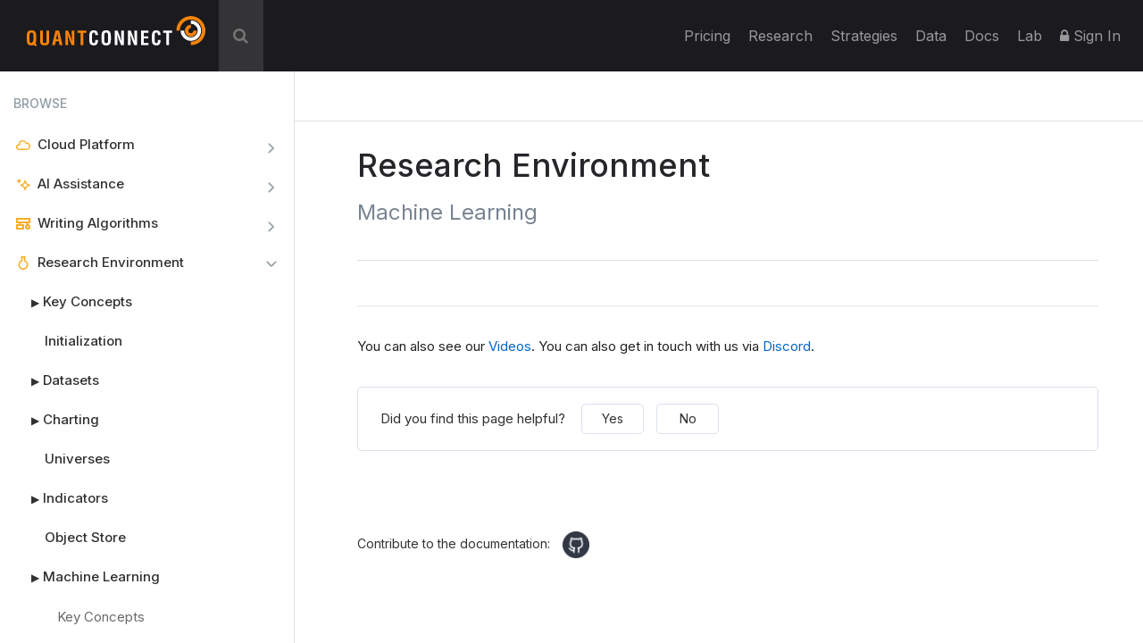

--- FILE ---
content_type: text/html; charset=UTF-8
request_url: https://www.quantconnect.com/docs/v2/research-environment/machine-learning
body_size: 11905
content:
<!DOCTYPE html>
<html xmlns="http://www.w3.org/1999/xhtml" id="QuantConnect" class="quantconnect" prefix="og: http://ogp.me/ns#" lang="en">

<head>
    <meta charset="UTF-8">
    <meta name="viewport" content="width=device-width, initial-scale=1">
    <meta property="og:image" content="https://cdn.quantconnect.com/web/i/docs/documentation_meta_image_rev0.png"> 
<meta name="twitter:card" content="summary_large_image"> 
<meta name="twitter:site" content="@QuantConnect"> 
<meta name="twitter:creator" content="@QuantConnect"> 
<meta name="description" content=""> 
<meta property="og:description" content=""> 
<meta property="og:title" content="Machine Learning - QuantConnect.com"> 
<meta property="og:url" content="https://www.quantconnect.com/docs/v2/research-environment/machine-learning"> 
<meta property="og:type" content="website"> 
<meta property="og:site_name" content="Machine Learning - QuantConnect.com"> 
<meta name="keywords" content=", algorithmic model creation platform, linked, algorithmic trading, strategy design"> 
<meta name="Content-Type" content="text/html; charset=utf-8"> 
<meta property="fb:admins" content="551240720"> 
    <link rel="shortcut icon" type="image/x-icon" href="/qc.ico">
       <link type="text/css" rel="stylesheet"  href="https://fonts.googleapis.com/css?family=Droid+Sans" >
   <link type="text/css" rel="stylesheet"  href="https://fonts.googleapis.com/css?family=Open+Sans:400italic,600italic,400,600" >
   <link type="text/css" rel="stylesheet"  href="https://fonts.googleapis.com/css?family=Open+Sans+Condensed:300" >
   <link type="text/css" rel="stylesheet"  href="/css/build/docs/documentation.v2.css?tm=1769524260" >
 <script >
        window.iUserID = null;
        window.sChannel = 'docs-support-0c8e40630e1e2a84f9bc7c0007c58cef';
         </script>
 <script >
if( qc == undefined ){
    var qc = {};
}

qc.ini = {
    stripePublicKey : 'pk_live_wtJs3phYuWFDHJPX86acHNbT',
    pusherPublicKey : 'dc76725ff9039da2029f'
};
 </script>
<link href="https://www.quantconnect.com/docs/v2/research-environment/machine-learning" rel="canonical"><title>Machine Learning - QuantConnect.com</title></head><body>
<div class="height-fixer" style="min-height: 100%; position: relative;">
    <header class="standard desktop-header">
        <nav class="navbar navbar-inverse navbar-fixed-top">
            <div class="container-fluid" style="padding: 0 15px;background-color: #1B1B1F;"> 
                <div class="navbar-header" id="navbar-header">
                    <button type="button" class="navbar-toggle collapsed" data-toggle="collapse" data-target="#qc-navbar-collapse" aria-expanded="false">
                        <span class="sr-only">Toggle navigation</span> <span class="icon-bar"></span>
                        <span class="icon-bar"></span> <span class="icon-bar"></span>
                    </button>
                    <a id="header-qc-logo" href="https://www.quantconnect.com" class="logo FL clearfix navbar-brand" title="QuantConnect - Democratizing Finance, Empowering Individuals"> </a>
                    <div id="brandkit-menu" class="brandkit-menu" style="display: none;">
                        <a href="https://cdn.quantconnect.com/2024-quantconnect-brand-kit.zip">Download Our Brand Kit <span>QuantConnect, LEAN and Terminal Link.</span></a>
                    </div>

                    <script>
                        document.addEventListener("DOMContentLoaded", function() {
                            var navbarHeader = document.getElementById("navbar-header");
                            var menu = document.getElementById("brandkit-menu");

                            navbarHeader.addEventListener("contextmenu", rightClick);
                            document.addEventListener("click", hideMenu);

                            function toggleMenu(e) {
                                e.stopPropagation();
                                if (menu.style.display === "block") {
                                    hideMenu();
                                } else {
                                    menu.style.display = "block";
                                }
                            }

                            function hideMenu() {
                                menu.style.display = "none";
                            }

                            function rightClick(e) {
                                e.preventDefault();
                                e.stopPropagation();

                                if (menu.style.display === "block") {
                                    hideMenu();
                                } else {
                                    menu.style.display = "block";
                                }
                            }
                        });
                    </script>

                </div>
                                    <div id="search-wrapper" onclick="GlobalSearchBox.Initialize();">
                        <div class="search-input" id="header-search-box">
                            <form autocomplete="off" style="width: calc(100% - 40px);display: inline-block;">
                                <input style="display: none" type="text">
                                <input id="auto-complete-input-field" type="text" name="qc-search-box" placeholder="&#xF002;" autocomplete="off">
                            </form>
                            <div class="input-icons">
                                <i class="fa fa-times" aria-hidden="true" onclick="GlobalSearchBox.OnClearClick();"></i>
                            </div>
                        </div>
                        <div id="header-search-hits">
                            <div class="instructions">
                                &uarr;&darr; to select, press <b>enter</b> to go, use <b>esc</b> to exit
                            </div>
                            <div class="hits"></div>
                        </div>
                        <div id="header-search-hits-backdrop" onclick="GlobalSearchBox.OnClearClick();"></div>
                    </div>
                                <div class="" id="qc-navbar-collapse">
                    <ul class="nav navbar-nav">
                        
                        <li class="top">
                            <a class="top" href="/pricing/" title="Update your cloud resources and billing through our pricing page."> Pricing </a>
                        </li>

                        
                        <li class="top nav-forum">
                            <a class="top" href="https://www.quantconnect.com/research/" title="Seek help and explore the latest quant research from QuantConnect team and community.">
                                Research </a>
                        </li>

                        <li class="top nav-strategies hidden-sm">
                            <a class="top" href="https://www.quantconnect.com/strategies/" title="Jumpstart your algorithm development with a selection of top community strategies that update weekly.">
                                Strategies </a>
                        </li>

                        <li class="top dataButton">
                            <a class="top" href="https://www.quantconnect.com/datasets/" title="Download free historical data from our Data Library.">
                                Data </a>
                        </li>

                        <li class="top nav-documentation">
                            <a href="//www.quantconnect.com/docs/v2/" class="top" title="Learn more about how to make the most of QuantConnect in the documentation.">
                                <span class="hidden-sm hidden-md qc-hidden-lg">Documentation</span>
                                <span class="visible-sm visible-md">Docs</span>
                                <span class="qc-visible-lg-block">Docs</span> </a>
                        </li>

                        <li class="top nav-terminal">
                            <a href="//www.quantconnect.com/terminal/" class="top" title="Research and development environment for rapidly building and trading algorithmic trading strategies.">
                                <span class="hidden-sm hidden-md qc-hidden-lg">Algorithm Lab</span>
                                <span class="visible-sm visible-md">Lab</span>
                                <span class="qc-visible-lg-block">Lab</span> </a>
                        </li>
                                                    <li class="top dropdown">
                                <a href="/login" class="dropdown-toggle top" title="Sign In to QuantConnect" role="button" aria-haspopup="true" aria-expanded="false">
                                    <i class="fa fa-lock"></i> Sign In </a>
                            </li>
                                            </ul>
                </div>
            </div>
        </nav>
    </header>
    <script>
    function toggleNavigation() {
        let mobileNavDropdown = $("#qc-navbar-collapse-mobile");
        mobileNavDropdown.toggleClass('hidden');
        if (mobileNavDropdown.hasClass('hidden')) {
            window.removeEventListener('touchmove', blockNavigationTouchPropagtation, {passive: false});
        } else {
            window.addEventListener('touchmove', blockNavigationTouchPropagtation, {passive: false});
        }
    }

    function blockNavigationTouchPropagtation(event) {
        if (!$("#qc-navbar-collapse-mobile").hasClass('hidden')) {
            event.preventDefault();
            event.stopImmediatePropagation();
        }
    }
</script>
<header class="thin mobile-header">
    <nav class="navbar navbar-inverse navbar-fixed-top">
        <div class="container-fluid" style="padding: 0 15px;">
            <div class="navbar-header navbar-header-mobile">
                <button type="button" class="navbar-toggle collapsed" onclick="toggleNavigation()">
                    <span class="sr-only">Toggle navigation</span> <span class="icon-bar"></span>
                    <span class="icon-bar"></span> <span class="icon-bar"></span>
                </button>
                                    <p id="mobile-navigation-controller" class="mobile-collapsed">
                        <i class="fa fa-chevron-right"></i>
                    </p>
                                <a id="header-qc-logo" href="https://www.quantconnect.com" class="logo FL clearfix navbar-brand" title="QuantConnect - Democratizing Finance, Empowering Individuals"> </a>
                <span class="service-name hidden-xs hidden-sm hidden-md">Web</span>
            </div>
        </div>
    </nav>
</header>
<div class="navbar-collapse hidden" id="qc-navbar-collapse-mobile">
    <button class="close-nav" onclick="toggleNavigation()">
        <img src="https://cdn.quantconnect.com/i/tu/menu-close-icon.svg">
    </button>
    <ul class="nav navbar-nav" id="qc-navbar-mobile-list">
                <li class="nav-heading" style="margin-top: 15px;">Platform</li>
        <li class="top nav-live-broadcast">
            <a class="top" href="//www.quantconnect.com/pricing/" title="Update your cloud resources and billing through our pricing page.">Pricing</a>
        </li>
        <li class="top nav-forum">
            <a class="top" href="//www.quantconnect.com/research/" title="Read through quant research powered by the QuantConnect team and community.">
                Research </a>
        </li>
        <li class="top nav-strategies">
            <a class="top" href="//www.quantconnect.com/strategies/" title="Jumpstart your algorithm development with a selection of top community strategies that update weekly.">
                Strategies </a>
        </li>
        <li class="divider-vertical top nav-live-broadcast"></li>
                <li class="top dataButton">
            <a class="top" href="//www.quantconnect.com/datasets/" title="Download free historical data from our Data Library.">Datasets</a>
        </li>
        <li class="divider-vertical top dataButton"></li>
        <li class="divider-vertical top nav-forum"></li>
        <li class="top nav-documentation">
            <a href="//www.quantconnect.com/docs/" class="top" title="Learn more about how to make the most of QuantConnect in the documentation.">Documentation</a>
        </li>
        <li class="top nav-terminal">
            <a href="//www.quantconnect.com/terminal/" class="top" title="Research and development environment for rapidly building and trading algorithmic trading strategies.">Algorithm
                Lab</a>
        </li>
        <li class="divider-vertical top nav-research"></li>
            </ul>
            <div class="sign-in">
            <ul class="sign-up-wrapper nav navbar-nav">
                <h3>SIGN IN</h3>
                <li class="options">
                    <a class="option email" title="Sign In with Email" href="https://www.quantconnect.com/login?target=Web" rel="nofollow">
                        <span class="option-text">
                            Sign in
                        </span> </a>
                </li>
                <li class="options">
                    <p class="join-today">
                        Don't have an account? Join QuantConnect Today
                    </p>
                </li>
                <li class="options">
                    <a class="option sign-up" title="Sign up" href="https://www.quantconnect.com/signup" rel="nofollow" style="top: 5px;">
                        <span class="option-text">
                            Sign up for Free
                        </span></a>
                </li>
            </ul>
        </div>
    </div>

    <div class="container main-container">

<div class="documentation">
    <div id="main-documentation-container" class="row">
        <!-- Side Bar Menu -->
        <div id="doc-menu">
            <div id="scroll-menu-container" class="ps">
                <div class="menu-wrapper">
                    <h4 class="text-uppercase nav-heading">Browse</h4>
                    <a class="category-item " href="/docs/v2/cloud-platform"><svg xmlns="http://www.w3.org/2000/svg" width="23" height="15.65" viewBox="0 0 23 15.65"><g transform="translate(-454 -74.536)"><g transform="translate(221.308 -300)"><g transform="translate(-23)"><path d="M15.974,17.65H3.8a4.709,4.709,0,0,1-.606-9.388A6.536,6.536,0,0,1,9.774,2a6.583,6.583,0,0,1,6.013,3.826l.188,0A5.977,5.977,0,0,1,22,11.736,5.978,5.978,0,0,1,15.974,17.65ZM3.8,10.224a2.714,2.714,0,1,0,0,5.426H15.974A3.976,3.976,0,0,0,20,11.736a3.975,3.975,0,0,0-4.025-3.913,4.278,4.278,0,0,0-.688.056l-.862.141-.256-.835a4.5,4.5,0,0,0-1.625-2.279A4.625,4.625,0,0,0,9.774,4,4.529,4.529,0,0,0,5.188,8.459a4.351,4.351,0,0,0,.049.645l.193,1.28-1.287-.137A3.353,3.353,0,0,0,3.8,10.224Z" transform="translate(256.692 372.536)" fill="#f5ae2a"/></g></g></g></svg><h3 class="category-name ">Cloud Platform<span></span></h3></a><a class="category-item " href="/docs/v2/ai-assistance"><svg width="26" height="22" viewBox="0 0 26 22" fill="none" xmlns="http://www.w3.org/2000/svg"><path d="M15.5335 3.78718C15.7944 2.82552 17.1588 2.82552 17.4193 3.78718C18.6814 8.44176 20.4371 10.1964 25.0917 11.4586C26.053 11.7197 26.0529 13.0837 25.0917 13.3444C20.437 14.6066 18.6814 16.3622 17.4193 21.0169L17.3585 21.1861C16.9924 21.9745 15.7777 21.9181 15.5335 21.0169C14.3228 16.5522 12.6581 14.7581 8.41659 13.505L8.41551 13.5039L7.86213 13.3444C6.96048 13.0997 6.90374 11.8847 7.69286 11.5193L7.86213 11.4586C12.3264 10.248 14.1187 8.58273 15.3718 4.34165L15.5335 3.78718ZM16.4764 7.69774C15.9682 8.73848 15.3445 9.66183 14.5406 10.4657C13.7367 11.2696 12.8134 11.8933 11.7727 12.4015C12.8134 12.9096 13.7367 13.5334 14.5406 14.3372C15.3442 15.1408 15.9683 16.0639 16.4764 17.1041C16.9844 16.0638 17.6085 15.1409 18.4121 14.3372C19.2157 13.5336 20.1387 12.9095 21.179 12.4015C20.1388 11.8935 19.2157 11.2693 18.4121 10.4657C17.6083 9.66184 16.9845 8.73846 16.4764 7.69774Z" fill="#F5AE29"/><path d="M9.35787 5.28946C7.14205 5.8903 6.30668 6.72567 5.70584 8.94149C5.58161 9.39927 4.93185 9.39927 4.80787 8.94149C4.20702 6.72567 3.37166 5.8903 1.15584 5.28946C0.698053 5.16523 0.698053 4.51547 1.15584 4.39149C3.37166 3.79064 4.20702 2.95528 4.80787 0.739459C4.9321 0.281671 5.58185 0.281671 5.70584 0.739459C6.30668 2.95528 7.14205 3.79064 9.35787 4.39149C9.81565 4.51572 9.81565 5.16547 9.35787 5.28946Z" fill="#F5AE29"/></svg><h3 class="category-name ">AI Assistance<span></span></h3></a><a class="category-item " href="/docs/v2/writing-algorithms"><svg xmlns="http://www.w3.org/2000/svg" width="16" height="13" viewBox="0 0 16 13"><g transform="translate(-28 -726)"><g transform="translate(-360.193 240.605)"><g transform="translate(388.193 485.395)" fill="none" stroke="#f5ae29" stroke-width="2"><rect width="16" height="6" rx="1" stroke="none"/><rect x="1" y="1" width="14" height="4" fill="none"/></g><g transform="translate(388.193 492.395)" fill="none" stroke="#f5ae29" stroke-width="2"><rect width="9" height="6" rx="1" stroke="none"/><rect x="1" y="1" width="7" height="4" fill="none"/></g></g><g transform="translate(38 733)" fill="none" stroke="#f5ae29" stroke-width="2"><circle cx="3" cy="3" r="3" stroke="none"/><circle cx="3" cy="3" r="2" fill="none"/></g><line y2="4" transform="translate(32.5 730.5)" fill="none" stroke="#f5ae29" stroke-width="2"/><line y2="4" transform="translate(40.5 730.5)" fill="none" stroke="#f5ae29" stroke-width="2"/></g></svg><h3 class="category-name ">Writing Algorithms<span></span></h3></a><a class="category-item active" href="/docs/v2/research-environment"><svg xmlns="http://www.w3.org/2000/svg" xmlns:xlink="http://www.w3.org/1999/xlink" width="14" height="19" viewBox="0 0 14 19"><defs><clipPath id="b"><use xlink:href="#a"/></clipPath></defs><g transform="translate(-335.5 -829)"><g transform="translate(335.5 828)"><g transform="translate(0 0.667)" fill="none"><path d="M0,12.334a7,7,0,0,1,4.155-6.4V.391H9.844V5.935A7,7,0,1,1,0,12.334Z" stroke="none"/><path d="M 7.000200271606445 17.33380126953125 C 9.756819725036621 17.33380126953125 11.9995002746582 15.09072113037109 11.9995002746582 12.3336009979248 C 11.9995002746582 10.35978031158447 10.83415985107422 8.56550121307373 9.030659675598145 7.762450695037842 L 7.844200134277344 7.234160900115967 L 7.844200134277344 5.935390949249268 L 7.844200134277344 2.390600681304932 L 6.155300140380859 2.390600681304932 L 6.155300140380859 5.935550689697266 L 6.155300140380859 7.234260559082031 L 4.968910217285156 7.762580871582031 C 3.165370225906372 8.565731048583984 2.000000238418579 10.35996055603027 2.000000238418579 12.3336009979248 C 2.000000238418579 15.09072113037109 4.243080139160156 17.33380126953125 7.000200271606445 17.33380126953125 M 7.000200271606445 19.33380126953125 C 3.133800029754639 19.33380126953125 1.373290956507844e-07 16.19910049438477 1.373290956507844e-07 12.3336009979248 C 1.373290956507844e-07 9.480290412902832 1.70697009563446 7.025830745697021 4.155300140380859 5.935550689697266 L 4.155300140380859 0.3906007409095764 L 9.844200134277344 0.3906007409095764 L 9.844200134277344 5.935390949249268 C 12.29249000549316 7.025540828704834 13.9995002746582 9.480051040649414 13.9995002746582 12.3336009979248 C 13.9995002746582 16.19910049438477 10.86569976806641 19.33380126953125 7.000200271606445 19.33380126953125 Z" stroke="none" fill="#f5ae29"/></g><g transform="translate(3.267 1)" fill="none" stroke="#f5ae29" stroke-width="2"><rect id="a" width="7.467" height="1.8" stroke="none"/><path d="M0,0.7999818325042725h7.466618061065674M6.466618061065674,0v1.7999818325042725M7.466618061065674,1h-7.466618061065674M1,1.7999818325042725v-1.7999818325042725" fill="none" clip-path="url(#b)"/></g></g></g></svg><h3 class="category-name active">Research Environment<span></span></h3></a><a class="category-item" href="/docs/v2/research-environment/key-concepts/getting-started"><h3 class="sub-menu-item  has-subs" onclick="$('.menu-nav.list-of-key-concepts').toggle();$(this).toggleClass('open')" data-category-key="key-concepts"><div class="nav-drop-envelop" onclick="$('.menu-nav.list-of-key-concepts').toggle();$(this).parent().toggleClass('open'); event.preventDefault(); event.stopPropagation();" ><span class="nav-drop-toggle">&#9654;</span></div>Key Concepts</h3></a><ul class="menu-nav list-of-key-concepts" style="display: none"><li class=""><a class="menu-link level-0" href="/docs/v2/research-environment/key-concepts/getting-started"><span class='menu-spacer' ></span>Getting Started<span class='carat'><svg xmlns='https://www.w3.org/2000/svg' width='6.914' height='11.828' viewBox='0 0 6.914 11.828'><path d='M9,15l4.5-4.5L9,6' transform='translate(-7.586 -4.586)' fill='none' stroke='#0072bc' stroke-linecap='round' stroke-linejoin='round' stroke-width='2'></path></svg></span></a></li><li class=""><a class="menu-link level-0" href="/docs/v2/research-environment/key-concepts/research-engine"><span class='menu-spacer' ></span>Research Engine<span class='carat'><svg xmlns='https://www.w3.org/2000/svg' width='6.914' height='11.828' viewBox='0 0 6.914 11.828'><path d='M9,15l4.5-4.5L9,6' transform='translate(-7.586 -4.586)' fill='none' stroke='#0072bc' stroke-linecap='round' stroke-linejoin='round' stroke-width='2'></path></svg></span></a></li></ul><a class="category-item" href="/docs/v2/research-environment/initialization"><h3 class="sub-menu-item  " onclick="$('.menu-nav.list-of-initialization').toggle();$(this).toggleClass('open')" data-category-key="initialization">Initialization</h3></a><a class="category-item" href="/docs/v2/research-environment/datasets/key-concepts"><h3 class="sub-menu-item  has-subs" onclick="$('.menu-nav.list-of-datasets').toggle();$(this).toggleClass('open')" data-category-key="datasets"><div class="nav-drop-envelop" onclick="$('.menu-nav.list-of-datasets').toggle();$(this).parent().toggleClass('open'); event.preventDefault(); event.stopPropagation();" ><span class="nav-drop-toggle">&#9654;</span></div>Datasets</h3></a><ul class="menu-nav list-of-datasets" style="display: none"><li class=""><a class="menu-link level-0" href="/docs/v2/research-environment/datasets/key-concepts"><span class='menu-spacer' ></span>Key Concepts<span class='carat'><svg xmlns='https://www.w3.org/2000/svg' width='6.914' height='11.828' viewBox='0 0 6.914 11.828'><path d='M9,15l4.5-4.5L9,6' transform='translate(-7.586 -4.586)' fill='none' stroke='#0072bc' stroke-linecap='round' stroke-linejoin='round' stroke-width='2'></path></svg></span></a></li><li class=""><a class="menu-link level-0" href="/docs/v2/research-environment/datasets/us-equity"><span class='menu-spacer' ></span>US Equity<span class='carat'><svg xmlns='https://www.w3.org/2000/svg' width='6.914' height='11.828' viewBox='0 0 6.914 11.828'><path d='M9,15l4.5-4.5L9,6' transform='translate(-7.586 -4.586)' fill='none' stroke='#0072bc' stroke-linecap='round' stroke-linejoin='round' stroke-width='2'></path></svg></span></a></li><li class=""><a class="menu-link level-0" href="/docs/v2/research-environment/datasets/equity-fundamental-data"><span class='menu-spacer' ></span>Equity Fundamental Data<span class='carat'><svg xmlns='https://www.w3.org/2000/svg' width='6.914' height='11.828' viewBox='0 0 6.914 11.828'><path d='M9,15l4.5-4.5L9,6' transform='translate(-7.586 -4.586)' fill='none' stroke='#0072bc' stroke-linecap='round' stroke-linejoin='round' stroke-width='2'></path></svg></span></a></li><li><span class="menu-link level-0 has-subs " onclick="$('.menu-nav.list-of-datasets-equity-options').toggle();$(this).toggleClass('open')" ><span class='nav-drop-toggle clickable'>&#9654;</span>Equity Options</span><ul class="menu-nav list-of-datasets-equity-options" style="display: none"><li class=""><a class="menu-link level-1" href="/docs/v2/research-environment/datasets/equity-options/key-concepts"><span class='menu-spacer' ></span>Key Concepts<span class='carat'><svg xmlns='https://www.w3.org/2000/svg' width='6.914' height='11.828' viewBox='0 0 6.914 11.828'><path d='M9,15l4.5-4.5L9,6' transform='translate(-7.586 -4.586)' fill='none' stroke='#0072bc' stroke-linecap='round' stroke-linejoin='round' stroke-width='2'></path></svg></span></a></li><li class=""><a class="menu-link level-1" href="/docs/v2/research-environment/datasets/equity-options/universes"><span class='menu-spacer' ></span>Universes<span class='carat'><svg xmlns='https://www.w3.org/2000/svg' width='6.914' height='11.828' viewBox='0 0 6.914 11.828'><path d='M9,15l4.5-4.5L9,6' transform='translate(-7.586 -4.586)' fill='none' stroke='#0072bc' stroke-linecap='round' stroke-linejoin='round' stroke-width='2'></path></svg></span></a></li><li class=""><a class="menu-link level-1" href="/docs/v2/research-environment/datasets/equity-options/individual-contracts"><span class='menu-spacer' ></span>Individual Contracts<span class='carat'><svg xmlns='https://www.w3.org/2000/svg' width='6.914' height='11.828' viewBox='0 0 6.914 11.828'><path d='M9,15l4.5-4.5L9,6' transform='translate(-7.586 -4.586)' fill='none' stroke='#0072bc' stroke-linecap='round' stroke-linejoin='round' stroke-width='2'></path></svg></span></a></li></ul></li><li class=""><a class="menu-link level-0" href="/docs/v2/research-environment/datasets/crypto"><span class='menu-spacer' ></span>Crypto<span class='carat'><svg xmlns='https://www.w3.org/2000/svg' width='6.914' height='11.828' viewBox='0 0 6.914 11.828'><path d='M9,15l4.5-4.5L9,6' transform='translate(-7.586 -4.586)' fill='none' stroke='#0072bc' stroke-linecap='round' stroke-linejoin='round' stroke-width='2'></path></svg></span></a></li><li class=""><a class="menu-link level-0" href="/docs/v2/research-environment/datasets/crypto-futures"><span class='menu-spacer' ></span>Crypto Futures<span class='carat'><svg xmlns='https://www.w3.org/2000/svg' width='6.914' height='11.828' viewBox='0 0 6.914 11.828'><path d='M9,15l4.5-4.5L9,6' transform='translate(-7.586 -4.586)' fill='none' stroke='#0072bc' stroke-linecap='round' stroke-linejoin='round' stroke-width='2'></path></svg></span></a></li><li><span class="menu-link level-0 has-subs " onclick="$('.menu-nav.list-of-datasets-futures').toggle();$(this).toggleClass('open')" ><span class='nav-drop-toggle clickable'>&#9654;</span>Futures</span><ul class="menu-nav list-of-datasets-futures" style="display: none"><li class=""><a class="menu-link level-1" href="/docs/v2/research-environment/datasets/futures/key-concepts"><span class='menu-spacer' ></span>Key Concepts<span class='carat'><svg xmlns='https://www.w3.org/2000/svg' width='6.914' height='11.828' viewBox='0 0 6.914 11.828'><path d='M9,15l4.5-4.5L9,6' transform='translate(-7.586 -4.586)' fill='none' stroke='#0072bc' stroke-linecap='round' stroke-linejoin='round' stroke-width='2'></path></svg></span></a></li><li class=""><a class="menu-link level-1" href="/docs/v2/research-environment/datasets/futures/universes"><span class='menu-spacer' ></span>Universes<span class='carat'><svg xmlns='https://www.w3.org/2000/svg' width='6.914' height='11.828' viewBox='0 0 6.914 11.828'><path d='M9,15l4.5-4.5L9,6' transform='translate(-7.586 -4.586)' fill='none' stroke='#0072bc' stroke-linecap='round' stroke-linejoin='round' stroke-width='2'></path></svg></span></a></li><li class=""><a class="menu-link level-1" href="/docs/v2/research-environment/datasets/futures/individual-contracts"><span class='menu-spacer' ></span>Individual Contracts<span class='carat'><svg xmlns='https://www.w3.org/2000/svg' width='6.914' height='11.828' viewBox='0 0 6.914 11.828'><path d='M9,15l4.5-4.5L9,6' transform='translate(-7.586 -4.586)' fill='none' stroke='#0072bc' stroke-linecap='round' stroke-linejoin='round' stroke-width='2'></path></svg></span></a></li></ul></li><li><span class="menu-link level-0 has-subs " onclick="$('.menu-nav.list-of-datasets-futures-options').toggle();$(this).toggleClass('open')" ><span class='nav-drop-toggle clickable'>&#9654;</span>Futures Options</span><ul class="menu-nav list-of-datasets-futures-options" style="display: none"><li class=""><a class="menu-link level-1" href="/docs/v2/research-environment/datasets/futures-options/key-concepts"><span class='menu-spacer' ></span>Key Concepts<span class='carat'><svg xmlns='https://www.w3.org/2000/svg' width='6.914' height='11.828' viewBox='0 0 6.914 11.828'><path d='M9,15l4.5-4.5L9,6' transform='translate(-7.586 -4.586)' fill='none' stroke='#0072bc' stroke-linecap='round' stroke-linejoin='round' stroke-width='2'></path></svg></span></a></li><li class=""><a class="menu-link level-1" href="/docs/v2/research-environment/datasets/futures-options/universes"><span class='menu-spacer' ></span>Universes<span class='carat'><svg xmlns='https://www.w3.org/2000/svg' width='6.914' height='11.828' viewBox='0 0 6.914 11.828'><path d='M9,15l4.5-4.5L9,6' transform='translate(-7.586 -4.586)' fill='none' stroke='#0072bc' stroke-linecap='round' stroke-linejoin='round' stroke-width='2'></path></svg></span></a></li><li class=""><a class="menu-link level-1" href="/docs/v2/research-environment/datasets/futures-options/individual-contracts"><span class='menu-spacer' ></span>Individual Contracts<span class='carat'><svg xmlns='https://www.w3.org/2000/svg' width='6.914' height='11.828' viewBox='0 0 6.914 11.828'><path d='M9,15l4.5-4.5L9,6' transform='translate(-7.586 -4.586)' fill='none' stroke='#0072bc' stroke-linecap='round' stroke-linejoin='round' stroke-width='2'></path></svg></span></a></li></ul></li><li class=""><a class="menu-link level-0" href="/docs/v2/research-environment/datasets/forex"><span class='menu-spacer' ></span>Forex<span class='carat'><svg xmlns='https://www.w3.org/2000/svg' width='6.914' height='11.828' viewBox='0 0 6.914 11.828'><path d='M9,15l4.5-4.5L9,6' transform='translate(-7.586 -4.586)' fill='none' stroke='#0072bc' stroke-linecap='round' stroke-linejoin='round' stroke-width='2'></path></svg></span></a></li><li class=""><a class="menu-link level-0" href="/docs/v2/research-environment/datasets/cfd"><span class='menu-spacer' ></span>CFD<span class='carat'><svg xmlns='https://www.w3.org/2000/svg' width='6.914' height='11.828' viewBox='0 0 6.914 11.828'><path d='M9,15l4.5-4.5L9,6' transform='translate(-7.586 -4.586)' fill='none' stroke='#0072bc' stroke-linecap='round' stroke-linejoin='round' stroke-width='2'></path></svg></span></a></li><li class=""><a class="menu-link level-0" href="/docs/v2/research-environment/datasets/indices"><span class='menu-spacer' ></span>Indices<span class='carat'><svg xmlns='https://www.w3.org/2000/svg' width='6.914' height='11.828' viewBox='0 0 6.914 11.828'><path d='M9,15l4.5-4.5L9,6' transform='translate(-7.586 -4.586)' fill='none' stroke='#0072bc' stroke-linecap='round' stroke-linejoin='round' stroke-width='2'></path></svg></span></a></li><li><span class="menu-link level-0 has-subs " onclick="$('.menu-nav.list-of-datasets-index-options').toggle();$(this).toggleClass('open')" ><span class='nav-drop-toggle clickable'>&#9654;</span>Index Options</span><ul class="menu-nav list-of-datasets-index-options" style="display: none"><li class=""><a class="menu-link level-1" href="/docs/v2/research-environment/datasets/index-options/key-concepts"><span class='menu-spacer' ></span>Key Concepts<span class='carat'><svg xmlns='https://www.w3.org/2000/svg' width='6.914' height='11.828' viewBox='0 0 6.914 11.828'><path d='M9,15l4.5-4.5L9,6' transform='translate(-7.586 -4.586)' fill='none' stroke='#0072bc' stroke-linecap='round' stroke-linejoin='round' stroke-width='2'></path></svg></span></a></li><li class=""><a class="menu-link level-1" href="/docs/v2/research-environment/datasets/index-options/universes"><span class='menu-spacer' ></span>Universes<span class='carat'><svg xmlns='https://www.w3.org/2000/svg' width='6.914' height='11.828' viewBox='0 0 6.914 11.828'><path d='M9,15l4.5-4.5L9,6' transform='translate(-7.586 -4.586)' fill='none' stroke='#0072bc' stroke-linecap='round' stroke-linejoin='round' stroke-width='2'></path></svg></span></a></li><li class=""><a class="menu-link level-1" href="/docs/v2/research-environment/datasets/index-options/individual-contracts"><span class='menu-spacer' ></span>Individual Contracts<span class='carat'><svg xmlns='https://www.w3.org/2000/svg' width='6.914' height='11.828' viewBox='0 0 6.914 11.828'><path d='M9,15l4.5-4.5L9,6' transform='translate(-7.586 -4.586)' fill='none' stroke='#0072bc' stroke-linecap='round' stroke-linejoin='round' stroke-width='2'></path></svg></span></a></li></ul></li><li class=""><a class="menu-link level-0" href="/docs/v2/research-environment/datasets/alternative-data"><span class='menu-spacer' ></span>Alternative Data<span class='carat'><svg xmlns='https://www.w3.org/2000/svg' width='6.914' height='11.828' viewBox='0 0 6.914 11.828'><path d='M9,15l4.5-4.5L9,6' transform='translate(-7.586 -4.586)' fill='none' stroke='#0072bc' stroke-linecap='round' stroke-linejoin='round' stroke-width='2'></path></svg></span></a></li><li class=""><a class="menu-link level-0" href="/docs/v2/research-environment/datasets/custom-data"><span class='menu-spacer' ></span>Custom Data<span class='carat'><svg xmlns='https://www.w3.org/2000/svg' width='6.914' height='11.828' viewBox='0 0 6.914 11.828'><path d='M9,15l4.5-4.5L9,6' transform='translate(-7.586 -4.586)' fill='none' stroke='#0072bc' stroke-linecap='round' stroke-linejoin='round' stroke-width='2'></path></svg></span></a></li></ul><a class="category-item" href="/docs/v2/research-environment/charting"><h3 class="sub-menu-item  has-subs" onclick="$('.menu-nav.list-of-charting').toggle();$(this).toggleClass('open')" data-category-key="charting"><div class="nav-drop-envelop" onclick="$('.menu-nav.list-of-charting').toggle();$(this).parent().toggleClass('open'); event.preventDefault(); event.stopPropagation();" ><span class="nav-drop-toggle">&#9654;</span></div>Charting</h3></a><ul class="menu-nav list-of-charting" style="display: none"><li class=""><a class="menu-link level-0" href="/docs/v2/research-environment/charting/bokeh"><span class='menu-spacer' ></span>Bokeh<span class='carat'><svg xmlns='https://www.w3.org/2000/svg' width='6.914' height='11.828' viewBox='0 0 6.914 11.828'><path d='M9,15l4.5-4.5L9,6' transform='translate(-7.586 -4.586)' fill='none' stroke='#0072bc' stroke-linecap='round' stroke-linejoin='round' stroke-width='2'></path></svg></span></a></li><li class=""><a class="menu-link level-0" href="/docs/v2/research-environment/charting/matplotlib"><span class='menu-spacer' ></span>Matplotlib<span class='carat'><svg xmlns='https://www.w3.org/2000/svg' width='6.914' height='11.828' viewBox='0 0 6.914 11.828'><path d='M9,15l4.5-4.5L9,6' transform='translate(-7.586 -4.586)' fill='none' stroke='#0072bc' stroke-linecap='round' stroke-linejoin='round' stroke-width='2'></path></svg></span></a></li><li class=""><a class="menu-link level-0" href="/docs/v2/research-environment/charting/plotly"><span class='menu-spacer' ></span>Plotly<span class='carat'><svg xmlns='https://www.w3.org/2000/svg' width='6.914' height='11.828' viewBox='0 0 6.914 11.828'><path d='M9,15l4.5-4.5L9,6' transform='translate(-7.586 -4.586)' fill='none' stroke='#0072bc' stroke-linecap='round' stroke-linejoin='round' stroke-width='2'></path></svg></span></a></li><li class=""><a class="menu-link level-0" href="/docs/v2/research-environment/charting/seaborn"><span class='menu-spacer' ></span>Seaborn<span class='carat'><svg xmlns='https://www.w3.org/2000/svg' width='6.914' height='11.828' viewBox='0 0 6.914 11.828'><path d='M9,15l4.5-4.5L9,6' transform='translate(-7.586 -4.586)' fill='none' stroke='#0072bc' stroke-linecap='round' stroke-linejoin='round' stroke-width='2'></path></svg></span></a></li><li class=""><a class="menu-link level-0" href="/docs/v2/research-environment/charting/plotly-net"><span class='menu-spacer' ></span>Plotly NET<span class='carat'><svg xmlns='https://www.w3.org/2000/svg' width='6.914' height='11.828' viewBox='0 0 6.914 11.828'><path d='M9,15l4.5-4.5L9,6' transform='translate(-7.586 -4.586)' fill='none' stroke='#0072bc' stroke-linecap='round' stroke-linejoin='round' stroke-width='2'></path></svg></span></a></li></ul><a class="category-item" href="/docs/v2/research-environment/universes"><h3 class="sub-menu-item  " onclick="$('.menu-nav.list-of-universes').toggle();$(this).toggleClass('open')" data-category-key="universes">Universes</h3></a><a class="category-item" href="/docs/v2/research-environment/indicators"><h3 class="sub-menu-item  has-subs" onclick="$('.menu-nav.list-of-indicators').toggle();$(this).toggleClass('open')" data-category-key="indicators"><div class="nav-drop-envelop" onclick="$('.menu-nav.list-of-indicators').toggle();$(this).parent().toggleClass('open'); event.preventDefault(); event.stopPropagation();" ><span class="nav-drop-toggle">&#9654;</span></div>Indicators</h3></a><ul class="menu-nav list-of-indicators" style="display: none"><li class=""><a class="menu-link level-0" href="/docs/v2/research-environment/indicators/data-point-indicators"><span class='menu-spacer' ></span>Data Point Indicators<span class='carat'><svg xmlns='https://www.w3.org/2000/svg' width='6.914' height='11.828' viewBox='0 0 6.914 11.828'><path d='M9,15l4.5-4.5L9,6' transform='translate(-7.586 -4.586)' fill='none' stroke='#0072bc' stroke-linecap='round' stroke-linejoin='round' stroke-width='2'></path></svg></span></a></li><li class=""><a class="menu-link level-0" href="/docs/v2/research-environment/indicators/bar-indicators"><span class='menu-spacer' ></span>Bar Indicators<span class='carat'><svg xmlns='https://www.w3.org/2000/svg' width='6.914' height='11.828' viewBox='0 0 6.914 11.828'><path d='M9,15l4.5-4.5L9,6' transform='translate(-7.586 -4.586)' fill='none' stroke='#0072bc' stroke-linecap='round' stroke-linejoin='round' stroke-width='2'></path></svg></span></a></li><li class=""><a class="menu-link level-0" href="/docs/v2/research-environment/indicators/trade-bar-indicators"><span class='menu-spacer' ></span>Trade Bar Indicators<span class='carat'><svg xmlns='https://www.w3.org/2000/svg' width='6.914' height='11.828' viewBox='0 0 6.914 11.828'><path d='M9,15l4.5-4.5L9,6' transform='translate(-7.586 -4.586)' fill='none' stroke='#0072bc' stroke-linecap='round' stroke-linejoin='round' stroke-width='2'></path></svg></span></a></li><li class=""><a class="menu-link level-0" href="/docs/v2/research-environment/indicators/combining-indicators"><span class='menu-spacer' ></span>Combining Indicators<span class='carat'><svg xmlns='https://www.w3.org/2000/svg' width='6.914' height='11.828' viewBox='0 0 6.914 11.828'><path d='M9,15l4.5-4.5L9,6' transform='translate(-7.586 -4.586)' fill='none' stroke='#0072bc' stroke-linecap='round' stroke-linejoin='round' stroke-width='2'></path></svg></span></a></li><li class=""><a class="menu-link level-0" href="/docs/v2/research-environment/indicators/custom-indicators"><span class='menu-spacer' ></span>Custom Indicators<span class='carat'><svg xmlns='https://www.w3.org/2000/svg' width='6.914' height='11.828' viewBox='0 0 6.914 11.828'><path d='M9,15l4.5-4.5L9,6' transform='translate(-7.586 -4.586)' fill='none' stroke='#0072bc' stroke-linecap='round' stroke-linejoin='round' stroke-width='2'></path></svg></span></a></li><li class=""><a class="menu-link level-0" href="/docs/v2/research-environment/indicators/custom-resolutions"><span class='menu-spacer' ></span>Custom Resolutions<span class='carat'><svg xmlns='https://www.w3.org/2000/svg' width='6.914' height='11.828' viewBox='0 0 6.914 11.828'><path d='M9,15l4.5-4.5L9,6' transform='translate(-7.586 -4.586)' fill='none' stroke='#0072bc' stroke-linecap='round' stroke-linejoin='round' stroke-width='2'></path></svg></span></a></li></ul><a class="category-item" href="/docs/v2/research-environment/object-store"><h3 class="sub-menu-item  " onclick="$('.menu-nav.list-of-object-store').toggle();$(this).toggleClass('open')" data-category-key="object-store">Object Store</h3></a><a class="category-item" href="/docs/v2/research-environment/machine-learning/key-concepts"><h3 class="sub-menu-item  has-subs" onclick="$('.menu-nav.list-of-machine-learning').toggle();$(this).toggleClass('open')" data-category-key="machine-learning"><div class="nav-drop-envelop" onclick="$('.menu-nav.list-of-machine-learning').toggle();$(this).parent().toggleClass('open'); event.preventDefault(); event.stopPropagation();" ><span class="nav-drop-toggle">&#9654;</span></div>Machine Learning</h3></a><ul class="menu-nav list-of-machine-learning" style=""><li class=""><a class="menu-link level-0" href="/docs/v2/research-environment/machine-learning/key-concepts"><span class='menu-spacer' ></span>Key Concepts<span class='carat'><svg xmlns='https://www.w3.org/2000/svg' width='6.914' height='11.828' viewBox='0 0 6.914 11.828'><path d='M9,15l4.5-4.5L9,6' transform='translate(-7.586 -4.586)' fill='none' stroke='#0072bc' stroke-linecap='round' stroke-linejoin='round' stroke-width='2'></path></svg></span></a></li><li><span class='menu-link level-0 has-subs  '><span class='nav-drop-toggle nav-drop-toggle-submenu clickable' onclick="$('.menu-nav.list-of-machine-learning-popular-libraries').toggle();$(this).parent().toggleClass('open');">&#9654;</span><a class="link-part" style="display: inline" href="/docs/v2/research-environment/machine-learning/popular-libraries" >Popular Libraries<span class='carat'><svg xmlns='https://www.w3.org/2000/svg' width='6.914' height='11.828' viewBox='0 0 6.914 11.828'><path d='M9,15l4.5-4.5L9,6' transform='translate(-7.586 -4.586)' fill='none' stroke='#0072bc' stroke-linecap='round' stroke-linejoin='round' stroke-width='2'></path></svg></span></a></span><ul class="menu-nav list-of-machine-learning-popular-libraries" style="display: none"><li class=""><a class="menu-link level-1" href="/docs/v2/research-environment/machine-learning/popular-libraries/aesera"><span class='menu-spacer' ></span>Aesera<span class='carat'><svg xmlns='https://www.w3.org/2000/svg' width='6.914' height='11.828' viewBox='0 0 6.914 11.828'><path d='M9,15l4.5-4.5L9,6' transform='translate(-7.586 -4.586)' fill='none' stroke='#0072bc' stroke-linecap='round' stroke-linejoin='round' stroke-width='2'></path></svg></span></a></li><li class=""><a class="menu-link level-1" href="/docs/v2/research-environment/machine-learning/popular-libraries/gplearn"><span class='menu-spacer' ></span>GPlearn<span class='carat'><svg xmlns='https://www.w3.org/2000/svg' width='6.914' height='11.828' viewBox='0 0 6.914 11.828'><path d='M9,15l4.5-4.5L9,6' transform='translate(-7.586 -4.586)' fill='none' stroke='#0072bc' stroke-linecap='round' stroke-linejoin='round' stroke-width='2'></path></svg></span></a></li><li class=""><a class="menu-link level-1" href="/docs/v2/research-environment/machine-learning/popular-libraries/hmmlearn"><span class='menu-spacer' ></span>Hmmlearn<span class='carat'><svg xmlns='https://www.w3.org/2000/svg' width='6.914' height='11.828' viewBox='0 0 6.914 11.828'><path d='M9,15l4.5-4.5L9,6' transform='translate(-7.586 -4.586)' fill='none' stroke='#0072bc' stroke-linecap='round' stroke-linejoin='round' stroke-width='2'></path></svg></span></a></li><li class=""><a class="menu-link level-1" href="/docs/v2/research-environment/machine-learning/popular-libraries/keras"><span class='menu-spacer' ></span>Keras<span class='carat'><svg xmlns='https://www.w3.org/2000/svg' width='6.914' height='11.828' viewBox='0 0 6.914 11.828'><path d='M9,15l4.5-4.5L9,6' transform='translate(-7.586 -4.586)' fill='none' stroke='#0072bc' stroke-linecap='round' stroke-linejoin='round' stroke-width='2'></path></svg></span></a></li><li class=""><a class="menu-link level-1" href="/docs/v2/research-environment/machine-learning/popular-libraries/pytorch"><span class='menu-spacer' ></span>PyTorch<span class='carat'><svg xmlns='https://www.w3.org/2000/svg' width='6.914' height='11.828' viewBox='0 0 6.914 11.828'><path d='M9,15l4.5-4.5L9,6' transform='translate(-7.586 -4.586)' fill='none' stroke='#0072bc' stroke-linecap='round' stroke-linejoin='round' stroke-width='2'></path></svg></span></a></li><li class=""><a class="menu-link level-1" href="/docs/v2/research-environment/machine-learning/popular-libraries/scikit-learn"><span class='menu-spacer' ></span>Scikit-Learn<span class='carat'><svg xmlns='https://www.w3.org/2000/svg' width='6.914' height='11.828' viewBox='0 0 6.914 11.828'><path d='M9,15l4.5-4.5L9,6' transform='translate(-7.586 -4.586)' fill='none' stroke='#0072bc' stroke-linecap='round' stroke-linejoin='round' stroke-width='2'></path></svg></span></a></li><li class=""><a class="menu-link level-1" href="/docs/v2/research-environment/machine-learning/popular-libraries/stable-baselines"><span class='menu-spacer' ></span>Stable Baselines<span class='carat'><svg xmlns='https://www.w3.org/2000/svg' width='6.914' height='11.828' viewBox='0 0 6.914 11.828'><path d='M9,15l4.5-4.5L9,6' transform='translate(-7.586 -4.586)' fill='none' stroke='#0072bc' stroke-linecap='round' stroke-linejoin='round' stroke-width='2'></path></svg></span></a></li><li class=""><a class="menu-link level-1" href="/docs/v2/research-environment/machine-learning/popular-libraries/tensorflow"><span class='menu-spacer' ></span>TensorFlow<span class='carat'><svg xmlns='https://www.w3.org/2000/svg' width='6.914' height='11.828' viewBox='0 0 6.914 11.828'><path d='M9,15l4.5-4.5L9,6' transform='translate(-7.586 -4.586)' fill='none' stroke='#0072bc' stroke-linecap='round' stroke-linejoin='round' stroke-width='2'></path></svg></span></a></li><li class=""><a class="menu-link level-1" href="/docs/v2/research-environment/machine-learning/popular-libraries/tslearn"><span class='menu-spacer' ></span>Tslearn<span class='carat'><svg xmlns='https://www.w3.org/2000/svg' width='6.914' height='11.828' viewBox='0 0 6.914 11.828'><path d='M9,15l4.5-4.5L9,6' transform='translate(-7.586 -4.586)' fill='none' stroke='#0072bc' stroke-linecap='round' stroke-linejoin='round' stroke-width='2'></path></svg></span></a></li><li class=""><a class="menu-link level-1" href="/docs/v2/research-environment/machine-learning/popular-libraries/xgboost"><span class='menu-spacer' ></span>XGBoost<span class='carat'><svg xmlns='https://www.w3.org/2000/svg' width='6.914' height='11.828' viewBox='0 0 6.914 11.828'><path d='M9,15l4.5-4.5L9,6' transform='translate(-7.586 -4.586)' fill='none' stroke='#0072bc' stroke-linecap='round' stroke-linejoin='round' stroke-width='2'></path></svg></span></a></li></ul></li><li><span class="menu-link level-0 has-subs " onclick="$('.menu-nav.list-of-machine-learning-hugging-face').toggle();$(this).toggleClass('open')" ><span class='nav-drop-toggle clickable'>&#9654;</span>Hugging Face</span><ul class="menu-nav list-of-machine-learning-hugging-face" style="display: none"><li class=""><a class="menu-link level-1" href="/docs/v2/research-environment/machine-learning/hugging-face/key-concepts"><span class='menu-spacer' ></span>Key Concepts<span class='carat'><svg xmlns='https://www.w3.org/2000/svg' width='6.914' height='11.828' viewBox='0 0 6.914 11.828'><path d='M9,15l4.5-4.5L9,6' transform='translate(-7.586 -4.586)' fill='none' stroke='#0072bc' stroke-linecap='round' stroke-linejoin='round' stroke-width='2'></path></svg></span></a></li></ul></li></ul><a class="category-item" href="/docs/v2/research-environment/debugging"><h3 class="sub-menu-item  " onclick="$('.menu-nav.list-of-debugging').toggle();$(this).toggleClass('open')" data-category-key="debugging">Debugging</h3></a><a class="category-item" href="/docs/v2/research-environment/meta-analysis/key-concepts"><h3 class="sub-menu-item  has-subs" onclick="$('.menu-nav.list-of-meta-analysis').toggle();$(this).toggleClass('open')" data-category-key="meta-analysis"><div class="nav-drop-envelop" onclick="$('.menu-nav.list-of-meta-analysis').toggle();$(this).parent().toggleClass('open'); event.preventDefault(); event.stopPropagation();" ><span class="nav-drop-toggle">&#9654;</span></div>Meta Analysis</h3></a><ul class="menu-nav list-of-meta-analysis" style="display: none"><li class=""><a class="menu-link level-0" href="/docs/v2/research-environment/meta-analysis/key-concepts"><span class='menu-spacer' ></span>Key Concepts<span class='carat'><svg xmlns='https://www.w3.org/2000/svg' width='6.914' height='11.828' viewBox='0 0 6.914 11.828'><path d='M9,15l4.5-4.5L9,6' transform='translate(-7.586 -4.586)' fill='none' stroke='#0072bc' stroke-linecap='round' stroke-linejoin='round' stroke-width='2'></path></svg></span></a></li><li class=""><a class="menu-link level-0" href="/docs/v2/research-environment/meta-analysis/backtest-analysis"><span class='menu-spacer' ></span>Backtest Analysis<span class='carat'><svg xmlns='https://www.w3.org/2000/svg' width='6.914' height='11.828' viewBox='0 0 6.914 11.828'><path d='M9,15l4.5-4.5L9,6' transform='translate(-7.586 -4.586)' fill='none' stroke='#0072bc' stroke-linecap='round' stroke-linejoin='round' stroke-width='2'></path></svg></span></a></li><li class=""><a class="menu-link level-0" href="/docs/v2/research-environment/meta-analysis/optimization-analysis"><span class='menu-spacer' ></span>Optimization Analysis<span class='carat'><svg xmlns='https://www.w3.org/2000/svg' width='6.914' height='11.828' viewBox='0 0 6.914 11.828'><path d='M9,15l4.5-4.5L9,6' transform='translate(-7.586 -4.586)' fill='none' stroke='#0072bc' stroke-linecap='round' stroke-linejoin='round' stroke-width='2'></path></svg></span></a></li><li class=""><a class="menu-link level-0" href="/docs/v2/research-environment/meta-analysis/live-analysis"><span class='menu-spacer' ></span>Live Analysis<span class='carat'><svg xmlns='https://www.w3.org/2000/svg' width='6.914' height='11.828' viewBox='0 0 6.914 11.828'><path d='M9,15l4.5-4.5L9,6' transform='translate(-7.586 -4.586)' fill='none' stroke='#0072bc' stroke-linecap='round' stroke-linejoin='round' stroke-width='2'></path></svg></span></a></li><li class=""><a class="menu-link level-0" href="/docs/v2/research-environment/meta-analysis/live-deployment-automation"><span class='menu-spacer' ></span>Live Deployment Automation<span class='carat'><svg xmlns='https://www.w3.org/2000/svg' width='6.914' height='11.828' viewBox='0 0 6.914 11.828'><path d='M9,15l4.5-4.5L9,6' transform='translate(-7.586 -4.586)' fill='none' stroke='#0072bc' stroke-linecap='round' stroke-linejoin='round' stroke-width='2'></path></svg></span></a></li></ul><a class="category-item" href="/docs/v2/research-environment/applying-research/key-concepts"><h3 class="sub-menu-item  has-subs" onclick="$('.menu-nav.list-of-applying-research').toggle();$(this).toggleClass('open')" data-category-key="applying-research"><div class="nav-drop-envelop" onclick="$('.menu-nav.list-of-applying-research').toggle();$(this).parent().toggleClass('open'); event.preventDefault(); event.stopPropagation();" ><span class="nav-drop-toggle">&#9654;</span></div>Applying Research</h3></a><ul class="menu-nav list-of-applying-research" style="display: none"><li class=""><a class="menu-link level-0" href="/docs/v2/research-environment/applying-research/key-concepts"><span class='menu-spacer' ></span>Key Concepts<span class='carat'><svg xmlns='https://www.w3.org/2000/svg' width='6.914' height='11.828' viewBox='0 0 6.914 11.828'><path d='M9,15l4.5-4.5L9,6' transform='translate(-7.586 -4.586)' fill='none' stroke='#0072bc' stroke-linecap='round' stroke-linejoin='round' stroke-width='2'></path></svg></span></a></li><li class=""><a class="menu-link level-0" href="/docs/v2/research-environment/applying-research/mean-reversion"><span class='menu-spacer' ></span>Mean Reversion<span class='carat'><svg xmlns='https://www.w3.org/2000/svg' width='6.914' height='11.828' viewBox='0 0 6.914 11.828'><path d='M9,15l4.5-4.5L9,6' transform='translate(-7.586 -4.586)' fill='none' stroke='#0072bc' stroke-linecap='round' stroke-linejoin='round' stroke-width='2'></path></svg></span></a></li><li class=""><a class="menu-link level-0" href="/docs/v2/research-environment/applying-research/random-forest-regression"><span class='menu-spacer' ></span>Random Forest Regression<span class='carat'><svg xmlns='https://www.w3.org/2000/svg' width='6.914' height='11.828' viewBox='0 0 6.914 11.828'><path d='M9,15l4.5-4.5L9,6' transform='translate(-7.586 -4.586)' fill='none' stroke='#0072bc' stroke-linecap='round' stroke-linejoin='round' stroke-width='2'></path></svg></span></a></li><li class=""><a class="menu-link level-0" href="/docs/v2/research-environment/applying-research/uncorrelated-assets"><span class='menu-spacer' ></span>Uncorrelated Assets<span class='carat'><svg xmlns='https://www.w3.org/2000/svg' width='6.914' height='11.828' viewBox='0 0 6.914 11.828'><path d='M9,15l4.5-4.5L9,6' transform='translate(-7.586 -4.586)' fill='none' stroke='#0072bc' stroke-linecap='round' stroke-linejoin='round' stroke-width='2'></path></svg></span></a></li><li class=""><a class="menu-link level-0" href="/docs/v2/research-environment/applying-research/kalman-filters-and-stat-arb"><span class='menu-spacer' ></span>Kalman Filters and Stat Arb<span class='carat'><svg xmlns='https://www.w3.org/2000/svg' width='6.914' height='11.828' viewBox='0 0 6.914 11.828'><path d='M9,15l4.5-4.5L9,6' transform='translate(-7.586 -4.586)' fill='none' stroke='#0072bc' stroke-linecap='round' stroke-linejoin='round' stroke-width='2'></path></svg></span></a></li><li class=""><a class="menu-link level-0" href="/docs/v2/research-environment/applying-research/pca-and-pairs-trading"><span class='menu-spacer' ></span>PCA and Pairs Trading<span class='carat'><svg xmlns='https://www.w3.org/2000/svg' width='6.914' height='11.828' viewBox='0 0 6.914 11.828'><path d='M9,15l4.5-4.5L9,6' transform='translate(-7.586 -4.586)' fill='none' stroke='#0072bc' stroke-linecap='round' stroke-linejoin='round' stroke-width='2'></path></svg></span></a></li><li class=""><a class="menu-link level-0" href="/docs/v2/research-environment/applying-research/hidden-markov-models"><span class='menu-spacer' ></span>Hidden Markov Models<span class='carat'><svg xmlns='https://www.w3.org/2000/svg' width='6.914' height='11.828' viewBox='0 0 6.914 11.828'><path d='M9,15l4.5-4.5L9,6' transform='translate(-7.586 -4.586)' fill='none' stroke='#0072bc' stroke-linecap='round' stroke-linejoin='round' stroke-width='2'></path></svg></span></a></li><li class=""><a class="menu-link level-0" href="/docs/v2/research-environment/applying-research/long-short-term-memory"><span class='menu-spacer' ></span>Long Short-Term Memory<span class='carat'><svg xmlns='https://www.w3.org/2000/svg' width='6.914' height='11.828' viewBox='0 0 6.914 11.828'><path d='M9,15l4.5-4.5L9,6' transform='translate(-7.586 -4.586)' fill='none' stroke='#0072bc' stroke-linecap='round' stroke-linejoin='round' stroke-width='2'></path></svg></span></a></li><li class=""><a class="menu-link level-0" href="/docs/v2/research-environment/applying-research/airline-buybacks"><span class='menu-spacer' ></span>Airline Buybacks<span class='carat'><svg xmlns='https://www.w3.org/2000/svg' width='6.914' height='11.828' viewBox='0 0 6.914 11.828'><path d='M9,15l4.5-4.5L9,6' transform='translate(-7.586 -4.586)' fill='none' stroke='#0072bc' stroke-linecap='round' stroke-linejoin='round' stroke-width='2'></path></svg></span></a></li><li class=""><a class="menu-link level-0" href="/docs/v2/research-environment/applying-research/sparse-optimization"><span class='menu-spacer' ></span>Sparse Optimization<span class='carat'><svg xmlns='https://www.w3.org/2000/svg' width='6.914' height='11.828' viewBox='0 0 6.914 11.828'><path d='M9,15l4.5-4.5L9,6' transform='translate(-7.586 -4.586)' fill='none' stroke='#0072bc' stroke-linecap='round' stroke-linejoin='round' stroke-width='2'></path></svg></span></a></li></ul><a class="category-item " href="/docs/v2/local-platform"><svg xmlns="http://www.w3.org/2000/svg" width="21" height="19.5" viewBox="0 0 21 19.5"><g transform="translate(-456.5 -245.069)"><g transform="translate(462.657 247.937)"><path d="M8.524,1.647,6.671.72a.546.546,0,0,0-.639.113L-.035,6.576a.4.4,0,0,0,0,.575l.5.467A.364.364,0,0,0,.94,7.64L8.245,1.887a.361.361,0,0,1,.391-.038.388.388,0,0,1,.207.346V2.173A.586.586,0,0,0,8.524,1.647Z" transform="translate(0 -0.003)" fill="#f5ae29"/><g transform="translate(-0.157 2.55)"><path d="M8.524,67.929l-1.853.925a.546.546,0,0,1-.639-.113L-.035,63a.4.4,0,0,1,0-.575l.5-.468a.364.364,0,0,1,.479-.022L8.246,67.69a.361.361,0,0,0,.391.038.388.388,0,0,0,.207-.346V67.4a.586.586,0,0,1-.318.525Z" transform="translate(0.157 -61.856)" fill="#f5ae29"/></g><g transform="translate(6.371 0.659)"><path d="M176.562,9.553A.45.45,0,0,1,176,9.445a.265.265,0,0,0,.316.071.332.332,0,0,0,.179-.3V1.057a.332.332,0,0,0-.179-.3A.265.265,0,0,0,176,.824a.45.45,0,0,1,.562-.109l1.63.891a.573.573,0,0,1,.28.507V8.155a.573.573,0,0,1-.28.507Z" transform="translate(-176 -0.66)" fill="#f5ae29"/></g><g transform="translate(-0.157 0.659)" opacity="0.25" style="mix-blend-mode:overlay;isolation:isolate"><path d="M6.223,9.569a.56.56,0,0,0,.446-.017l1.852-.891a.562.562,0,0,0,.318-.507V2.112a.562.562,0,0,0-.318-.507L6.669.715A.56.56,0,0,0,6.03.823L2.485,4.058.941,2.885a.374.374,0,0,0-.478.021l-.5.451a.375.375,0,0,0,0,.554L1.307,5.134-.032,6.356a.375.375,0,0,0,0,.554l.5.449a.374.374,0,0,0,.478.021L2.485,6.209,6.031,9.444a.559.559,0,0,0,.193.125Zm.369-6.477L3.9,5.133l2.69,2.042Z" transform="translate(0.155 -0.659)" fill="#f5ae29" fill-rule="evenodd"/></g></g><path d="M9,1H0V-1H9Z" transform="translate(462.5 263.569)" fill="#f5ae29"/><g transform="translate(338.5 -856.931)"><path d="M4,2A1,1,0,0,0,3,3V13a1,1,0,0,0,1,1H19a1,1,0,0,0,1-1V3a1,1,0,0,0-1-1H4M4,0H19a3,3,0,0,1,3,3V13a3,3,0,0,1-3,3H4a3,3,0,0,1-3-3V3A3,3,0,0,1,4,0Z" transform="translate(117 1102)" fill="#f5ae29"/></g></g></svg><h3 class="category-name ">Local Platform<span></span></h3></a><a class="category-item " href="/docs/v2/lean-cli"><svg xmlns="http://www.w3.org/2000/svg" width="19" height="16" viewBox="0 0 19 16"><defs><style>.a,.b,.c,.e{fill:none;}.a,.b,.c{stroke:#f5ae29;stroke-width:2px;}.b,.c{stroke-linecap:round;}.b{stroke-linejoin:round;}.d{stroke:none;}</style></defs><g transform="translate(-22 -993)"><g class="a" transform="translate(22 993)"><rect class="d" width="19" height="16" rx="3"/><rect class="e" x="1" y="1" width="17" height="14" rx="2"/></g><path class="b" d="M9,11l2.5-2.5L9,6" transform="translate(18 992)"/><line class="c" x2="3" transform="translate(32 1003)"/></g></svg><h3 class="category-name ">LEAN CLI<span></span></h3></a><a class="category-item " href="/docs/v2/lean-engine"><svg xmlns="http://www.w3.org/2000/svg" width="26.619" height="11.989" viewBox="0 0 26.619 11.989"><path d="M88.221,212.408c1.647.528,2.138.579,2.87,0,1.419-1.115,2.112-.056,3.694.861l-.779.911A4.491,4.491,0,0,0,88.863,220l-1.581.554-.739.259,1.307.863,2.05-.718.681-.238-.333-.638a3.244,3.244,0,0,1,3.806-4.607l.387.116.262-.307,1.513-1.77.485-.568-.646-.374L92.9,210.744c-.642-.372-.686-.373-1.371.039-.724.436-1.163,1.177-2.813.482-4.093-1.779-5.871-1.194-8.806-.229-.577.19-1.2.4-1.991.622a9.392,9.392,0,0,1-4.39.018A4.587,4.587,0,0,1,70.7,210.1a4.647,4.647,0,0,0,3.774,2.992,10.18,10.18,0,0,0,3.793-.238c.7-.2,1.394-.43,2.031-.639,2.653-.872,4.26-1.4,7.924.191m-2.551,4.384c-3.385-1.188-4.143.344-6.951.7-1.285.164-3.635-.046-4.213-.93,1.4,3.283,6.509,1.368,8.214,1.112a5.239,5.239,0,0,1,2.7.352A4.086,4.086,0,0,1,85.67,216.792Zm-5.092-1.615c2.474-.813,4.039-1.328,7.212-.1A4.092,4.092,0,0,1,89,214.226c-4.093-1.778-5.871-1.194-8.806-.229-.577.19-1.2.4-1.991.622a9.392,9.392,0,0,1-4.39.018,4.609,4.609,0,0,1-2.823-1.456,4.758,4.758,0,0,0,3.856,2.883,10.123,10.123,0,0,0,3.7-.248C79.249,215.614,79.94,215.386,80.577,215.177Z" transform="translate(-70.466 -209.965)" fill="#f5ae29" stroke="#f5ae29" stroke-width="0.5" fill-rule="evenodd"/></svg><h3 class="category-name ">LEAN Engine<span></span></h3></a>                </div>
                <a class="changelog-link" style="color:#8F9CA3;padding-left:15px;text-decoration:none;line-height:4rem;" href="/docs/v2/meta/change-log">Change Log</a>
            </div>
        </div>
        <!-- Primary Documentation -->
        <div class="doc-content-container">
            
<div class="ask-ai" style="display: none;">
    <div class="ask-ai-input">
        <input type="text" placeholder="Search documentation or get help from our trained AI agent">
        <button class="ask-btn" data-bind="disable: MiaSearchBox.miaResponseOngoing()" onclick="MiaSearchBox.SendSearchBoxMessage()">Ask AI</button>
    </div>

    <div class="ai-response" style="display: none;">

        <div class="ai-nav-wrapper">
            <ul class="ai-nav">
                <li class="ai-nav-link" id="ask-ai-nav" style="display: none;" onclick="MiaSearchBox.selectActiveNav('ask-ai-nav')">Ask AI</li>
                <li class="ai-nav-link active" id="articles-nav" onclick="MiaSearchBox.selectActiveNav('articles-nav')">Articles</li>
            </ul>
            <span class="close-panel" onclick="MiaSearchBox.HideAISearchResponseContainer()"></span>
        </div>

        <div class="ask-ai-tab" data-bind="visible: MiaSearchBox.isAiNavSelected() === true">
            <div class="ai-messages" data-bind="foreach:{ data: MiaSearchBox.messages, as: 'message' }">
                <div class="ai-message" data-bind="css: { 'bot-message': message.isBot }">
                    <img class="ai-profile-img" data-bind="attr: { src: message.profile }" alt="profile image" height="40" width="40">
                    <div class="message-content" data-bind="html: message.content">
                    </div>
                </div>
            </div>
            <div class="message-input">
                <input type="text">
                <button class="send-btn" data-bind="disable: MiaSearchBox.miaResponseOngoing()" onclick="MiaSearchBox.SendChatBoxMessage()">SEND</button>
            </div>
        </div>

        <div class="articles-tab" data-bind="visible: MiaSearchBox.isAiNavSelected() === false">
            <div class="nav-instructions">
                <p>↑ ↓ to select, press <strong>enter</strong> to go, use <strong>esc</strong> to exit.</p>
            </div>
            <div class="article-list" data-bind="foreach: MiaSearchBox.searchHits()">
                <div class="article" data-bind="css: { 'active': isActive }">
                    <a class="article-link" target="_blank" data-bind="html: title, attr: { href: url }"></a>
                    <p class="article-preview" data-bind="html: content"></p>
                </div>
            </div>
        </div>
    </div>
</div><div id="doc-content"  itemscope itemtype="http://schema.org/APIReference" >
        <div class="content-header-row">

        <div id="redirect-banner"></div>
        <div id="competition-block" style="display: none">
            <div class="col-xs-10 col-xs-offset-1 block-container">
                <div class="competition-block-text visible-xs">
                    <img class="trophy" src="#" alt="trophy">
                    <h4>Hello</h4>
                    <a class="link-button" href="#">
                        <button type="button" class="btn btn-transparent btn-lg"></button>
                    </a>
                </div>
                <div class="competition-block-text hidden-xs">
                    <table>
                        <tr>
                            <td>
                                <img class="trophy" src="#" alt="trophy">
                            </td>
                            <td>
                                <h4></h4>
                            </td>
                            <td>
                                <a class="link-button" href="#">
                                    <button type="button" class="btn btn-transparent btn-lg"></button>
                                </a>
                            </td>
                        </tr>
                    </table>
                </div>
            </div>
        </div>
        <div class="pre-title-area">
            <p class="pre-title-area-breadcrumb breadcrumb-documentation">
                            </p>
                    </div>
    </div>
    <div class="content-body-row" id="">

        
        <div class="article-body"  itemprop="articleBody" >

            <style>
                #book-banner {
                    border-radius: 3px;
                    display: flex;
                    align-items: center;
                    padding: 20px;
                    margin-top: 20px;
                    background-color: #F3F5F8;
                    background-image: url(https://cdn.quantconnect.com/i/tu/book-banner-stripes.svg);
                    background-size: 80px;
                    background-repeat: no-repeat;
                    background-position: top 20px right 0;
                }

                @media (min-width: 1550px) {
                    #book-banner {
                        background-size: 124px;
                    }
                }

                #book-banner .book-img {
                    width: 74px;
                    margin-right: 30px;
                    margin-left: unset;
                }

                #book-banner .book-banner-content span {
                    display: block;
                }

                #book-banner .book-banner-content .book-label {
                    color: #798492;
                    font-size: 15px;
                    margin-bottom: 10px;
                }

                #book-banner .book-banner-content .book-title {
                    color: #313131;
                    font-size: 20px;
                    font-weight: 500;
                }

                #book-banner .book-banner-content a {
                    display: block;
                    font-size: 15px;
                    margin-top: 10px;
                    font-weight: 300;
                }

                #book-banner .book-banner-content a:hover {
                    color: #06c;
                }

                #book-banner .book-banner-content a span {
                    display: inline-block;
                    margin-left: 3px;
                }
            </style>
            
            <h1 class="automated">Research Environment</h1><div id="08-Machine-Learning" class="floating-anchor-h2"></div><h2 class="page-sub-heading">
                            <span>Machine Learning</span>
                            <a href="https://github.com/QuantConnect/Documentation/tree/master/04 Research Environment/08 Machine Learning" class="anchor-link" target="_blank"><i class="fa fa-github" aria-hidden="true" style="font-size:0.7em;"></i></a>
                            <a href="#08-Machine-Learning" class="anchor-link"><i class="fa fa-anchor" aria-hidden="true"></i></a>
                        </h2><div class="sub-headings-area"><meta itemprop="image" content="https://cdn.quantconnect.com/web/i/docs/documentation_meta_image_rev0.png" /><div  itemprop="author"   itemscope itemtype="http://schema.org/Organization"  ><meta itemprop="name" content="QuantConnect Corporation" /></div></div>            <div class="bottom-content" style="border-top: solid 1px #e4e6ea;margin-top: 50px;">
                <p class="bottom-content-text">
                    You can also see our
                    <a target="_BLANK" href="https://www.youtube.com/user/QuantConnect/videos" rel="nofollow">Videos</a>.
                    You can also get in touch with us via <a target="_BLANK" href="https://www.quantconnect.com/discord">Discord</a>.
                </p>
                <div class="helpful-box">
                    <p>Did you find this page helpful?</p>
                    <button style="margin-left: 1em" onclick="Documentation.HelpFullFeedBack('research-environment', '/research-environment/machine-learning', true );">Yes </button><button style="margin-left: 1em" onclick="Documentation.HelpFullFeedBack('research-environment', '/research-environment/machine-learning', false );">No </button>                </div>
            </div>
            <div class="contribute-documentation" style=" margin-bottom: 60px; padding-top: 40px;">
                <span style="margin-right: 10px;">Contribute to the documentation: </span>
                <a href="https://github.com/QuantConnect/Documentation/tree/master/04 Research Environment/08 Machine Learning"><img src="https://cdn.quantconnect.com/i/tu/docs_github_icon_rev0.png" width="30px" vertical-align=middle;></a>
            </div>
            <script type="application/json" id='user-preferred-language'>
                python
            </script>
        </div>
    </div>        </div>
    </div>
</div>
</div>
</div>

<script src="/js/build/profileBox/ProfileBox.js"></script>
<script>
    function ChangePhoto() {
                    $.growl.error({
                title: '',
                message: "Please login to update profile image"
            });
            }
</script><script>
    (function(e, t, o, n, p, r, i) {
        e.visitorGlobalObjectAlias = n;
        e[e.visitorGlobalObjectAlias] = e[e.visitorGlobalObjectAlias] || function() {
            (e[e.visitorGlobalObjectAlias].q = e[e.visitorGlobalObjectAlias].q || []).push(arguments)
        };
        e[e.visitorGlobalObjectAlias].l = (new Date).getTime();
        r = t.createElement("script");
        r.src = o;
        r.async = true;
        i = t.getElementsByTagName("script")[0];
        i.parentNode.insertBefore(r, i)
    })(window, document, "https://diffuser-cdn.app-us1.com/diffuser/diffuser.js", "vgo");
    vgo('setAccount', '800313741');
    vgo('setTrackByDefault', true);
    vgo('process');
</script>
<script>
    window.login = false;

    window.intercomSettings = {"app_id":"9a05faa80b1df601897603e983f2c594391bd0a0"};
    window.requiresEmailInteraction = true;

    var lazyLoaded = false;

    var lazyLoaderIntercom = function() {
        if (lazyLoaded) return;
        lazyLoaded = true;

        window.removeEventListener('scroll', lazyLoaderIntercom);
        window.removeEventListener('mouseover', lazyLoaderIntercom);

        (function() {
            var w = window;
            var ic = w.Intercom;
            if (typeof ic === "function") {
                ic('reattach_activator');
                ic('update', intercomSettings);
            } else {
                var d = document;
                var i = function() {
                    i.c(arguments)
                };
                i.q = [];
                i.c = function(args) {
                    i.q.push(args)
                };
                w.Intercom = i;

                function l() {
                    var s = d.createElement('script');
                    s.type = 'text/javascript';
                    s.async = true;
                    s.src = 'https://static.intercomcdn.com/intercom.v1.js';
                    var x = d.getElementsByTagName('script')[0];
                    x.parentNode.insertBefore(s, x);


                    var s = d.createElement('script');
                    s.type = 'text/javascript';
                    s.async = true;
                    s.src = 'https://static.intercomcdn.com/intercom.v1.js';
                    var x = d.getElementsByTagName('script')[0];
                    x.parentNode.insertBefore(s, x);
                }

                if (w.attachEvent) {
                    w.attachEvent('onload', l);
                } else {
                    w.addEventListener('load', l, false);
                }
            }
        })();

        // Performance tracking not initialized 
    };

    window.addEventListener('mouseover', lazyLoaderIntercom);
    window.addEventListener('scroll', lazyLoaderIntercom);
</script>

<!-- End footer scripts --> <script  src="https://cdnjs.cloudflare.com/ajax/libs/mathjax/2.7.4/MathJax.js?config=TeX-AMS-MML_HTMLorMML&delayStartupUntil=configured"  ></script>
 <script  src="/js/build/docs/v2/Documentation.js?tm=1744226107"  ></script>
 <script  src="https://cdn.jsdelivr.net/npm/algoliasearch@3/dist/algoliasearchLite.min.js"  ></script>
</body>

</html>

--- FILE ---
content_type: text/css
request_url: https://www.quantconnect.com/css/build/docs/documentation.v2.css?tm=1769524260
body_size: 47645
content:
@import"https://fonts.googleapis.com/css2?family=Inter:wght@400;500&display=swap";@import"https://fonts.googleapis.com/css2?family=Inter:wght@400;500&display=swap";/*!
 * Bootstrap v3.3.7 (http://getbootstrap.com)
 * Copyright 2011-2016 Twitter, Inc.
 * Licensed under MIT (https://github.com/twbs/bootstrap/blob/master/LICENSE)
 *//*! normalize.css v3.0.3 | MIT License | github.com/necolas/normalize.css */html{font-family:sans-serif;-webkit-text-size-adjust:100%;-ms-text-size-adjust:100%}body{margin:0}article,aside,details,figcaption,figure,footer,header,hgroup,main,menu,nav,section,summary{display:block}audio,canvas,progress,video{display:inline-block;vertical-align:baseline}audio:not([controls]){display:none;height:0}[hidden],template{display:none}a{background-color:transparent}a:active,a:hover{outline:0}abbr[title]{border-bottom:1px dotted}b,strong{font-weight:700}dfn{font-style:italic}h1{margin:.67em 0;font-size:2em}mark{color:#000;background:#ff0}small{font-size:80%}sub,sup{position:relative;font-size:75%;line-height:0;vertical-align:baseline}sup{top:-0.5em}sub{bottom:-0.25em}img{border:0}svg:not(:root){overflow:hidden}figure{margin:1em 40px}hr{height:0;-webkit-box-sizing:content-box;-moz-box-sizing:content-box;box-sizing:content-box}pre{overflow:auto}code,kbd,pre,samp{font-family:monospace,monospace;font-size:1em}button,input,optgroup,select,textarea{margin:0;font:inherit;color:inherit}button{overflow:visible}button,select{text-transform:none}button,html input[type=button],input[type=reset],input[type=submit]{-webkit-appearance:button;cursor:pointer}button[disabled],html input[disabled]{cursor:default}button::-moz-focus-inner,input::-moz-focus-inner{padding:0;border:0}input{line-height:normal}input[type=checkbox],input[type=radio]{-webkit-box-sizing:border-box;-moz-box-sizing:border-box;box-sizing:border-box;padding:0}input[type=number]::-webkit-inner-spin-button,input[type=number]::-webkit-outer-spin-button{height:auto}input[type=search]{-webkit-box-sizing:content-box;-moz-box-sizing:content-box;box-sizing:content-box;-webkit-appearance:textfield}input[type=search]::-webkit-search-cancel-button,input[type=search]::-webkit-search-decoration{-webkit-appearance:none}fieldset{padding:.35em .625em .75em;margin:0 2px;border:1px solid silver}legend{padding:0;border:0}textarea{overflow:auto}optgroup{font-weight:700}table{border-spacing:0;border-collapse:collapse}td,th{padding:0}/*! Source: https://github.com/h5bp/html5-boilerplate/blob/master/src/css/main.css */@media print{*,:after,:before{color:#000 !important;text-shadow:none !important;background:0 0 !important;-webkit-box-shadow:none !important;box-shadow:none !important}a,a:visited{text-decoration:underline}a[href]:after{content:" (" attr(href) ")"}abbr[title]:after{content:" (" attr(title) ")"}a[href^="javascript:"]:after,a[href^="#"]:after{content:""}blockquote,pre{border:1px solid #999;page-break-inside:avoid}thead{display:table-header-group}img,tr{page-break-inside:avoid}img{max-width:100% !important}h2,h3,p{orphans:3;widows:3}h2,h3{page-break-after:avoid}.navbar{display:none}.btn>.caret,.dropup>.btn>.caret{border-top-color:#000 !important}.label{border:1px solid #000}.table{border-collapse:collapse !important}.table td,.table th{background-color:#fff !important}.table-bordered td,.table-bordered th{border:1px solid #ddd !important}}@font-face{font-family:"Glyphicons Halflings";src:url(https://cdn.quantconnect.com/web/fonts/glyphicons-halflings-regular.eot);src:url(https://cdn.quantconnect.com/web/fonts/glyphicons-halflings-regular.eot?#iefix) format("embedded-opentype"),url(https://cdn.quantconnect.com/web/fonts/glyphicons-halflings-regular.woff2) format("woff2"),url(https://cdn.quantconnect.com/web/fonts/glyphicons-halflings-regular.woff) format("woff"),url(https://cdn.quantconnect.com/web/fonts/glyphicons-halflings-regular.ttf) format("truetype"),url(https://cdn.quantconnect.com/web/fonts/glyphicons-halflings-regular.svg#glyphicons_halflingsregular) format("svg")}.glyphicon{position:relative;top:1px;display:inline-block;font-family:"Glyphicons Halflings";font-style:normal;font-weight:400;line-height:1;-webkit-font-smoothing:antialiased;-moz-osx-font-smoothing:grayscale}.glyphicon-asterisk:before{content:"*"}.glyphicon-plus:before{content:"+"}.glyphicon-eur:before,.glyphicon-euro:before{content:"€"}.glyphicon-minus:before{content:"−"}.glyphicon-cloud:before{content:"☁"}.glyphicon-envelope:before{content:"✉"}.glyphicon-pencil:before{content:"✏"}.glyphicon-glass:before{content:""}.glyphicon-music:before{content:""}.glyphicon-search:before{content:""}.glyphicon-heart:before{content:""}.glyphicon-star:before{content:""}.glyphicon-star-empty:before{content:""}.glyphicon-user:before{content:""}.glyphicon-film:before{content:""}.glyphicon-th-large:before{content:""}.glyphicon-th:before{content:""}.glyphicon-th-list:before{content:""}.glyphicon-ok:before{content:""}.glyphicon-remove:before{content:""}.glyphicon-zoom-in:before{content:""}.glyphicon-zoom-out:before{content:""}.glyphicon-off:before{content:""}.glyphicon-signal:before{content:""}.glyphicon-cog:before{content:""}.glyphicon-trash:before{content:""}.glyphicon-home:before{content:""}.glyphicon-file:before{content:""}.glyphicon-time:before{content:""}.glyphicon-road:before{content:""}.glyphicon-download-alt:before{content:""}.glyphicon-download:before{content:""}.glyphicon-upload:before{content:""}.glyphicon-inbox:before{content:""}.glyphicon-play-circle:before{content:""}.glyphicon-repeat:before{content:""}.glyphicon-refresh:before{content:""}.glyphicon-list-alt:before{content:""}.glyphicon-lock:before{content:""}.glyphicon-flag:before{content:""}.glyphicon-headphones:before{content:""}.glyphicon-volume-off:before{content:""}.glyphicon-volume-down:before{content:""}.glyphicon-volume-up:before{content:""}.glyphicon-qrcode:before{content:""}.glyphicon-barcode:before{content:""}.glyphicon-tag:before{content:""}.glyphicon-tags:before{content:""}.glyphicon-book:before{content:""}.glyphicon-bookmark:before{content:""}.glyphicon-print:before{content:""}.glyphicon-camera:before{content:""}.glyphicon-font:before{content:""}.glyphicon-bold:before{content:""}.glyphicon-italic:before{content:""}.glyphicon-text-height:before{content:""}.glyphicon-text-width:before{content:""}.glyphicon-align-left:before{content:""}.glyphicon-align-center:before{content:""}.glyphicon-align-right:before{content:""}.glyphicon-align-justify:before{content:""}.glyphicon-list:before{content:""}.glyphicon-indent-left:before{content:""}.glyphicon-indent-right:before{content:""}.glyphicon-facetime-video:before{content:""}.glyphicon-picture:before{content:""}.glyphicon-map-marker:before{content:""}.glyphicon-adjust:before{content:""}.glyphicon-tint:before{content:""}.glyphicon-edit:before{content:""}.glyphicon-share:before{content:""}.glyphicon-check:before{content:""}.glyphicon-move:before{content:""}.glyphicon-step-backward:before{content:""}.glyphicon-fast-backward:before{content:""}.glyphicon-backward:before{content:""}.glyphicon-play:before{content:""}.glyphicon-pause:before{content:""}.glyphicon-stop:before{content:""}.glyphicon-forward:before{content:""}.glyphicon-fast-forward:before{content:""}.glyphicon-step-forward:before{content:""}.glyphicon-eject:before{content:""}.glyphicon-chevron-left:before{content:""}.glyphicon-chevron-right:before{content:""}.glyphicon-plus-sign:before{content:""}.glyphicon-minus-sign:before{content:""}.glyphicon-remove-sign:before{content:""}.glyphicon-ok-sign:before{content:""}.glyphicon-question-sign:before{content:""}.glyphicon-info-sign:before{content:""}.glyphicon-screenshot:before{content:""}.glyphicon-remove-circle:before{content:""}.glyphicon-ok-circle:before{content:""}.glyphicon-ban-circle:before{content:""}.glyphicon-arrow-left:before{content:""}.glyphicon-arrow-right:before{content:""}.glyphicon-arrow-up:before{content:""}.glyphicon-arrow-down:before{content:""}.glyphicon-share-alt:before{content:""}.glyphicon-resize-full:before{content:""}.glyphicon-resize-small:before{content:""}.glyphicon-exclamation-sign:before{content:""}.glyphicon-gift:before{content:""}.glyphicon-leaf:before{content:""}.glyphicon-fire:before{content:""}.glyphicon-eye-open:before{content:""}.glyphicon-eye-close:before{content:""}.glyphicon-warning-sign:before{content:""}.glyphicon-plane:before{content:""}.glyphicon-calendar:before{content:""}.glyphicon-random:before{content:""}.glyphicon-comment:before{content:""}.glyphicon-magnet:before{content:""}.glyphicon-chevron-up:before{content:""}.glyphicon-chevron-down:before{content:""}.glyphicon-retweet:before{content:""}.glyphicon-shopping-cart:before{content:""}.glyphicon-folder-close:before{content:""}.glyphicon-folder-open:before{content:""}.glyphicon-resize-vertical:before{content:""}.glyphicon-resize-horizontal:before{content:""}.glyphicon-hdd:before{content:""}.glyphicon-bullhorn:before{content:""}.glyphicon-bell:before{content:""}.glyphicon-certificate:before{content:""}.glyphicon-thumbs-up:before{content:""}.glyphicon-thumbs-down:before{content:""}.glyphicon-hand-right:before{content:""}.glyphicon-hand-left:before{content:""}.glyphicon-hand-up:before{content:""}.glyphicon-hand-down:before{content:""}.glyphicon-circle-arrow-right:before{content:""}.glyphicon-circle-arrow-left:before{content:""}.glyphicon-circle-arrow-up:before{content:""}.glyphicon-circle-arrow-down:before{content:""}.glyphicon-globe:before{content:""}.glyphicon-wrench:before{content:""}.glyphicon-tasks:before{content:""}.glyphicon-filter:before{content:""}.glyphicon-briefcase:before{content:""}.glyphicon-fullscreen:before{content:""}.glyphicon-dashboard:before{content:""}.glyphicon-paperclip:before{content:""}.glyphicon-heart-empty:before{content:""}.glyphicon-link:before{content:""}.glyphicon-phone:before{content:""}.glyphicon-pushpin:before{content:""}.glyphicon-usd:before{content:""}.glyphicon-gbp:before{content:""}.glyphicon-sort:before{content:""}.glyphicon-sort-by-alphabet:before{content:""}.glyphicon-sort-by-alphabet-alt:before{content:""}.glyphicon-sort-by-order:before{content:""}.glyphicon-sort-by-order-alt:before{content:""}.glyphicon-sort-by-attributes:before{content:""}.glyphicon-sort-by-attributes-alt:before{content:""}.glyphicon-unchecked:before{content:""}.glyphicon-expand:before{content:""}.glyphicon-collapse-down:before{content:""}.glyphicon-collapse-up:before{content:""}.glyphicon-log-in:before{content:""}.glyphicon-flash:before{content:""}.glyphicon-log-out:before{content:""}.glyphicon-new-window:before{content:""}.glyphicon-record:before{content:""}.glyphicon-save:before{content:""}.glyphicon-open:before{content:""}.glyphicon-saved:before{content:""}.glyphicon-import:before{content:""}.glyphicon-export:before{content:""}.glyphicon-send:before{content:""}.glyphicon-floppy-disk:before{content:""}.glyphicon-floppy-saved:before{content:""}.glyphicon-floppy-remove:before{content:""}.glyphicon-floppy-save:before{content:""}.glyphicon-floppy-open:before{content:""}.glyphicon-credit-card:before{content:""}.glyphicon-transfer:before{content:""}.glyphicon-cutlery:before{content:""}.glyphicon-header:before{content:""}.glyphicon-compressed:before{content:""}.glyphicon-earphone:before{content:""}.glyphicon-phone-alt:before{content:""}.glyphicon-tower:before{content:""}.glyphicon-stats:before{content:""}.glyphicon-sd-video:before{content:""}.glyphicon-hd-video:before{content:""}.glyphicon-subtitles:before{content:""}.glyphicon-sound-stereo:before{content:""}.glyphicon-sound-dolby:before{content:""}.glyphicon-sound-5-1:before{content:""}.glyphicon-sound-6-1:before{content:""}.glyphicon-sound-7-1:before{content:""}.glyphicon-copyright-mark:before{content:""}.glyphicon-registration-mark:before{content:""}.glyphicon-cloud-download:before{content:""}.glyphicon-cloud-upload:before{content:""}.glyphicon-tree-conifer:before{content:""}.glyphicon-tree-deciduous:before{content:""}.glyphicon-cd:before{content:""}.glyphicon-save-file:before{content:""}.glyphicon-open-file:before{content:""}.glyphicon-level-up:before{content:""}.glyphicon-copy:before{content:""}.glyphicon-paste:before{content:""}.glyphicon-alert:before{content:""}.glyphicon-equalizer:before{content:""}.glyphicon-king:before{content:""}.glyphicon-queen:before{content:""}.glyphicon-pawn:before{content:""}.glyphicon-bishop:before{content:""}.glyphicon-knight:before{content:""}.glyphicon-baby-formula:before{content:""}.glyphicon-tent:before{content:"⛺"}.glyphicon-blackboard:before{content:""}.glyphicon-bed:before{content:""}.glyphicon-apple:before{content:""}.glyphicon-erase:before{content:""}.glyphicon-hourglass:before{content:"⌛"}.glyphicon-lamp:before{content:""}.glyphicon-duplicate:before{content:""}.glyphicon-piggy-bank:before{content:""}.glyphicon-scissors:before{content:""}.glyphicon-bitcoin:before{content:""}.glyphicon-btc:before{content:""}.glyphicon-xbt:before{content:""}.glyphicon-yen:before{content:"¥"}.glyphicon-jpy:before{content:"¥"}.glyphicon-ruble:before{content:"₽"}.glyphicon-rub:before{content:"₽"}.glyphicon-scale:before{content:""}.glyphicon-ice-lolly:before{content:""}.glyphicon-ice-lolly-tasted:before{content:""}.glyphicon-education:before{content:""}.glyphicon-option-horizontal:before{content:""}.glyphicon-option-vertical:before{content:""}.glyphicon-menu-hamburger:before{content:""}.glyphicon-modal-window:before{content:""}.glyphicon-oil:before{content:""}.glyphicon-grain:before{content:""}.glyphicon-sunglasses:before{content:""}.glyphicon-text-size:before{content:""}.glyphicon-text-color:before{content:""}.glyphicon-text-background:before{content:""}.glyphicon-object-align-top:before{content:""}.glyphicon-object-align-bottom:before{content:""}.glyphicon-object-align-horizontal:before{content:""}.glyphicon-object-align-left:before{content:""}.glyphicon-object-align-vertical:before{content:""}.glyphicon-object-align-right:before{content:""}.glyphicon-triangle-right:before{content:""}.glyphicon-triangle-left:before{content:""}.glyphicon-triangle-bottom:before{content:""}.glyphicon-triangle-top:before{content:""}.glyphicon-console:before{content:""}.glyphicon-superscript:before{content:""}.glyphicon-subscript:before{content:""}.glyphicon-menu-left:before{content:""}.glyphicon-menu-right:before{content:""}.glyphicon-menu-down:before{content:""}.glyphicon-menu-up:before{content:""}*{-webkit-box-sizing:border-box;-moz-box-sizing:border-box;box-sizing:border-box}:after,:before{-webkit-box-sizing:border-box;-moz-box-sizing:border-box;box-sizing:border-box}html{font-size:10px;-webkit-tap-highlight-color:rgba(0, 0, 0, 0)}body{font-family:"Helvetica Neue",Helvetica,Arial,sans-serif;font-size:14px;line-height:1.42857143;color:#333;background-color:#fff}button,input,select,textarea{font-family:inherit;font-size:inherit;line-height:inherit}a{color:#337ab7;text-decoration:none}a:focus,a:hover{color:#23527c;text-decoration:underline}a:focus{outline:5px auto -webkit-focus-ring-color;outline-offset:-2px}figure{margin:0}img{vertical-align:middle}.carousel-inner>.item>a>img,.carousel-inner>.item>img,.img-responsive,.thumbnail a>img,.thumbnail>img{display:block;max-width:100%;height:auto}.img-rounded{border-radius:6px}.img-thumbnail{display:inline-block;max-width:100%;height:auto;padding:4px;line-height:1.42857143;background-color:#fff;border:1px solid #ddd;border-radius:4px;-webkit-transition:all .2s ease-in-out;-o-transition:all .2s ease-in-out;transition:all .2s ease-in-out}.img-circle{border-radius:50%}hr{margin-top:20px;margin-bottom:20px;border:0;border-top:1px solid #eee}.sr-only{position:absolute;width:1px;height:1px;padding:0;margin:-1px;overflow:hidden;clip:rect(0, 0, 0, 0);border:0}.sr-only-focusable:active,.sr-only-focusable:focus{position:static;width:auto;height:auto;margin:0;overflow:visible;clip:auto}[role=button]{cursor:pointer}.h1,.h2,.h3,.h4,.h5,.h6,h1,h2,h3,h4,h5,h6{font-family:inherit;font-weight:500;line-height:1.1;color:inherit}.h1 .small,.h1 small,.h2 .small,.h2 small,.h3 .small,.h3 small,.h4 .small,.h4 small,.h5 .small,.h5 small,.h6 .small,.h6 small,h1 .small,h1 small,h2 .small,h2 small,h3 .small,h3 small,h4 .small,h4 small,h5 .small,h5 small,h6 .small,h6 small{font-weight:400;line-height:1;color:#777}.h1,.h2,.h3,h1,h2,h3{margin-top:20px;margin-bottom:10px}.h1 .small,.h1 small,.h2 .small,.h2 small,.h3 .small,.h3 small,h1 .small,h1 small,h2 .small,h2 small,h3 .small,h3 small{font-size:65%}.h4,.h5,.h6,h4,h5,h6{margin-top:10px;margin-bottom:10px}.h4 .small,.h4 small,.h5 .small,.h5 small,.h6 .small,.h6 small,h4 .small,h4 small,h5 .small,h5 small,h6 .small,h6 small{font-size:75%}.h1,h1{font-size:36px}.h2,h2{font-size:30px}.h3,h3{font-size:24px}.h4,h4{font-size:18px}.h5,h5{font-size:14px}.h6,h6{font-size:12px}p{margin:0 0 10px}.lead{margin-bottom:20px;font-size:16px;font-weight:300;line-height:1.4}@media(min-width: 768px){.lead{font-size:21px}}.small,small{font-size:85%}.mark,mark{padding:.2em;background-color:#fcf8e3}.text-left{text-align:left}.text-right{text-align:right}.text-center{text-align:center}.text-justify{text-align:justify}.text-nowrap{white-space:nowrap}.text-lowercase{text-transform:lowercase}.text-uppercase{text-transform:uppercase}.text-capitalize{text-transform:capitalize}.text-muted{color:#777}.text-primary{color:#337ab7}a.text-primary:focus,a.text-primary:hover{color:#286090}.text-success{color:#3c763d}a.text-success:focus,a.text-success:hover{color:#2b542c}.text-info{color:#31708f}a.text-info:focus,a.text-info:hover{color:#245269}.text-warning{color:#8a6d3b}a.text-warning:focus,a.text-warning:hover{color:#66512c}.text-danger{color:#a94442}a.text-danger:focus,a.text-danger:hover{color:#843534}.bg-primary{color:#fff;background-color:#337ab7}a.bg-primary:focus,a.bg-primary:hover{background-color:#286090}.bg-success{background-color:#dff0d8}a.bg-success:focus,a.bg-success:hover{background-color:#c1e2b3}.bg-info{background-color:#d9edf7}a.bg-info:focus,a.bg-info:hover{background-color:#afd9ee}.bg-warning{background-color:#fcf8e3}a.bg-warning:focus,a.bg-warning:hover{background-color:#f7ecb5}.bg-danger{background-color:#f2dede}a.bg-danger:focus,a.bg-danger:hover{background-color:#e4b9b9}.page-header{padding-bottom:9px;margin:40px 0 20px;border-bottom:1px solid #eee}ol,ul{margin-top:0;margin-bottom:10px}ol ol,ol ul,ul ol,ul ul{margin-bottom:0}.list-unstyled{padding-left:0;list-style:none}.list-inline{padding-left:0;margin-left:-5px;list-style:none}.list-inline>li{display:inline-block;padding-right:5px;padding-left:5px}dl{margin-top:0;margin-bottom:20px}dd,dt{line-height:1.42857143}dt{font-weight:700}dd{margin-left:0}@media(min-width: 768px){.dl-horizontal dt{float:left;width:160px;overflow:hidden;clear:left;text-align:right;text-overflow:ellipsis;white-space:nowrap}.dl-horizontal dd{margin-left:180px}}abbr[data-original-title],abbr[title]{cursor:help;border-bottom:1px dotted #777}.initialism{font-size:90%;text-transform:uppercase}blockquote{padding:10px 20px;margin:0 0 20px;font-size:17.5px;border-left:5px solid #eee}blockquote ol:last-child,blockquote p:last-child,blockquote ul:last-child{margin-bottom:0}blockquote .small,blockquote footer,blockquote small{display:block;font-size:80%;line-height:1.42857143;color:#777}blockquote .small:before,blockquote footer:before,blockquote small:before{content:"— "}.blockquote-reverse,blockquote.pull-right{padding-right:15px;padding-left:0;text-align:right;border-right:5px solid #eee;border-left:0}.blockquote-reverse .small:before,.blockquote-reverse footer:before,.blockquote-reverse small:before,blockquote.pull-right .small:before,blockquote.pull-right footer:before,blockquote.pull-right small:before{content:""}.blockquote-reverse .small:after,.blockquote-reverse footer:after,.blockquote-reverse small:after,blockquote.pull-right .small:after,blockquote.pull-right footer:after,blockquote.pull-right small:after{content:" —"}address{margin-bottom:20px;font-style:normal;line-height:1.42857143}code,kbd,pre,samp{font-family:Menlo,Monaco,Consolas,"Courier New",monospace}code{padding:2px 4px;font-size:90%;color:#c7254e;background-color:#f9f2f4;border-radius:4px}kbd{padding:2px 4px;font-size:90%;color:#fff;background-color:#333;border-radius:3px;-webkit-box-shadow:inset 0 -1px 0 rgba(0, 0, 0, 0.25);box-shadow:inset 0 -1px 0 rgba(0, 0, 0, 0.25)}kbd kbd{padding:0;font-size:100%;font-weight:700;-webkit-box-shadow:none;box-shadow:none}pre{display:block;padding:9.5px;margin:0 0 10px;font-size:13px;line-height:1.42857143;color:#333;word-break:break-all;word-wrap:break-word;background-color:#f5f5f5;border:1px solid #ccc;border-radius:4px}pre code{padding:0;font-size:inherit;color:inherit;white-space:pre-wrap;background-color:transparent;border-radius:0}.pre-scrollable{max-height:340px;overflow-y:scroll}.container{padding-right:15px;padding-left:15px;margin-right:auto;margin-left:auto}@media(min-width: 768px){.container{width:750px}}@media(min-width: 992px){.container{width:970px}}@media(min-width: 1200px){.container{width:1170px}}.container-fluid{padding-right:15px;padding-left:15px;margin-right:auto;margin-left:auto}.row{margin-right:-15px;margin-left:-15px}.col-lg-1,.col-lg-10,.col-lg-11,.col-lg-12,.col-lg-2,.col-lg-3,.col-lg-4,.col-lg-5,.col-lg-6,.col-lg-7,.col-lg-8,.col-lg-9,.col-md-1,.col-md-10,.col-md-11,.col-md-12,.col-md-2,.col-md-3,.col-md-4,.col-md-5,.col-md-6,.col-md-7,.col-md-8,.col-md-9,.col-sm-1,.col-sm-10,.col-sm-11,.col-sm-12,.col-sm-2,.col-sm-3,.col-sm-4,.col-sm-5,.col-sm-6,.col-sm-7,.col-sm-8,.col-sm-9,.col-xs-1,.col-xs-10,.col-xs-11,.col-xs-12,.col-xs-2,.col-xs-3,.col-xs-4,.col-xs-5,.col-xs-6,.col-xs-7,.col-xs-8,.col-xs-9{position:relative;min-height:1px;padding-right:15px;padding-left:15px}.col-xs-1,.col-xs-10,.col-xs-11,.col-xs-12,.col-xs-2,.col-xs-3,.col-xs-4,.col-xs-5,.col-xs-6,.col-xs-7,.col-xs-8,.col-xs-9{float:left}.col-xs-12{width:100%}.col-xs-11{width:91.66666667%}.col-xs-10{width:83.33333333%}.col-xs-9{width:75%}.col-xs-8{width:66.66666667%}.col-xs-7{width:58.33333333%}.col-xs-6{width:50%}.col-xs-5{width:41.66666667%}.col-xs-4{width:33.33333333%}.col-xs-3{width:25%}.col-xs-2{width:16.66666667%}.col-xs-1{width:8.33333333%}.col-xs-pull-12{right:100%}.col-xs-pull-11{right:91.66666667%}.col-xs-pull-10{right:83.33333333%}.col-xs-pull-9{right:75%}.col-xs-pull-8{right:66.66666667%}.col-xs-pull-7{right:58.33333333%}.col-xs-pull-6{right:50%}.col-xs-pull-5{right:41.66666667%}.col-xs-pull-4{right:33.33333333%}.col-xs-pull-3{right:25%}.col-xs-pull-2{right:16.66666667%}.col-xs-pull-1{right:8.33333333%}.col-xs-pull-0{right:auto}.col-xs-push-12{left:100%}.col-xs-push-11{left:91.66666667%}.col-xs-push-10{left:83.33333333%}.col-xs-push-9{left:75%}.col-xs-push-8{left:66.66666667%}.col-xs-push-7{left:58.33333333%}.col-xs-push-6{left:50%}.col-xs-push-5{left:41.66666667%}.col-xs-push-4{left:33.33333333%}.col-xs-push-3{left:25%}.col-xs-push-2{left:16.66666667%}.col-xs-push-1{left:8.33333333%}.col-xs-push-0{left:auto}.col-xs-offset-12{margin-left:100%}.col-xs-offset-11{margin-left:91.66666667%}.col-xs-offset-10{margin-left:83.33333333%}.col-xs-offset-9{margin-left:75%}.col-xs-offset-8{margin-left:66.66666667%}.col-xs-offset-7{margin-left:58.33333333%}.col-xs-offset-6{margin-left:50%}.col-xs-offset-5{margin-left:41.66666667%}.col-xs-offset-4{margin-left:33.33333333%}.col-xs-offset-3{margin-left:25%}.col-xs-offset-2{margin-left:16.66666667%}.col-xs-offset-1{margin-left:8.33333333%}.col-xs-offset-0{margin-left:0}@media(min-width: 768px){.col-sm-1,.col-sm-10,.col-sm-11,.col-sm-12,.col-sm-2,.col-sm-3,.col-sm-4,.col-sm-5,.col-sm-6,.col-sm-7,.col-sm-8,.col-sm-9{float:left}.col-sm-12{width:100%}.col-sm-11{width:91.66666667%}.col-sm-10{width:83.33333333%}.col-sm-9{width:75%}.col-sm-8{width:66.66666667%}.col-sm-7{width:58.33333333%}.col-sm-6{width:50%}.col-sm-5{width:41.66666667%}.col-sm-4{width:33.33333333%}.col-sm-3{width:25%}.col-sm-2{width:16.66666667%}.col-sm-1{width:8.33333333%}.col-sm-pull-12{right:100%}.col-sm-pull-11{right:91.66666667%}.col-sm-pull-10{right:83.33333333%}.col-sm-pull-9{right:75%}.col-sm-pull-8{right:66.66666667%}.col-sm-pull-7{right:58.33333333%}.col-sm-pull-6{right:50%}.col-sm-pull-5{right:41.66666667%}.col-sm-pull-4{right:33.33333333%}.col-sm-pull-3{right:25%}.col-sm-pull-2{right:16.66666667%}.col-sm-pull-1{right:8.33333333%}.col-sm-pull-0{right:auto}.col-sm-push-12{left:100%}.col-sm-push-11{left:91.66666667%}.col-sm-push-10{left:83.33333333%}.col-sm-push-9{left:75%}.col-sm-push-8{left:66.66666667%}.col-sm-push-7{left:58.33333333%}.col-sm-push-6{left:50%}.col-sm-push-5{left:41.66666667%}.col-sm-push-4{left:33.33333333%}.col-sm-push-3{left:25%}.col-sm-push-2{left:16.66666667%}.col-sm-push-1{left:8.33333333%}.col-sm-push-0{left:auto}.col-sm-offset-12{margin-left:100%}.col-sm-offset-11{margin-left:91.66666667%}.col-sm-offset-10{margin-left:83.33333333%}.col-sm-offset-9{margin-left:75%}.col-sm-offset-8{margin-left:66.66666667%}.col-sm-offset-7{margin-left:58.33333333%}.col-sm-offset-6{margin-left:50%}.col-sm-offset-5{margin-left:41.66666667%}.col-sm-offset-4{margin-left:33.33333333%}.col-sm-offset-3{margin-left:25%}.col-sm-offset-2{margin-left:16.66666667%}.col-sm-offset-1{margin-left:8.33333333%}.col-sm-offset-0{margin-left:0}}@media(min-width: 992px){.col-md-1,.col-md-10,.col-md-11,.col-md-12,.col-md-2,.col-md-3,.col-md-4,.col-md-5,.col-md-6,.col-md-7,.col-md-8,.col-md-9{float:left}.col-md-12{width:100%}.col-md-11{width:91.66666667%}.col-md-10{width:83.33333333%}.col-md-9{width:75%}.col-md-8{width:66.66666667%}.col-md-7{width:58.33333333%}.col-md-6{width:50%}.col-md-5{width:41.66666667%}.col-md-4{width:33.33333333%}.col-md-3{width:25%}.col-md-2{width:16.66666667%}.col-md-1{width:8.33333333%}.col-md-pull-12{right:100%}.col-md-pull-11{right:91.66666667%}.col-md-pull-10{right:83.33333333%}.col-md-pull-9{right:75%}.col-md-pull-8{right:66.66666667%}.col-md-pull-7{right:58.33333333%}.col-md-pull-6{right:50%}.col-md-pull-5{right:41.66666667%}.col-md-pull-4{right:33.33333333%}.col-md-pull-3{right:25%}.col-md-pull-2{right:16.66666667%}.col-md-pull-1{right:8.33333333%}.col-md-pull-0{right:auto}.col-md-push-12{left:100%}.col-md-push-11{left:91.66666667%}.col-md-push-10{left:83.33333333%}.col-md-push-9{left:75%}.col-md-push-8{left:66.66666667%}.col-md-push-7{left:58.33333333%}.col-md-push-6{left:50%}.col-md-push-5{left:41.66666667%}.col-md-push-4{left:33.33333333%}.col-md-push-3{left:25%}.col-md-push-2{left:16.66666667%}.col-md-push-1{left:8.33333333%}.col-md-push-0{left:auto}.col-md-offset-12{margin-left:100%}.col-md-offset-11{margin-left:91.66666667%}.col-md-offset-10{margin-left:83.33333333%}.col-md-offset-9{margin-left:75%}.col-md-offset-8{margin-left:66.66666667%}.col-md-offset-7{margin-left:58.33333333%}.col-md-offset-6{margin-left:50%}.col-md-offset-5{margin-left:41.66666667%}.col-md-offset-4{margin-left:33.33333333%}.col-md-offset-3{margin-left:25%}.col-md-offset-2{margin-left:16.66666667%}.col-md-offset-1{margin-left:8.33333333%}.col-md-offset-0{margin-left:0}}@media(min-width: 1200px){.col-lg-1,.col-lg-10,.col-lg-11,.col-lg-12,.col-lg-2,.col-lg-3,.col-lg-4,.col-lg-5,.col-lg-6,.col-lg-7,.col-lg-8,.col-lg-9{float:left}.col-lg-12{width:100%}.col-lg-11{width:91.66666667%}.col-lg-10{width:83.33333333%}.col-lg-9{width:75%}.col-lg-8{width:66.66666667%}.col-lg-7{width:58.33333333%}.col-lg-6{width:50%}.col-lg-5{width:41.66666667%}.col-lg-4{width:33.33333333%}.col-lg-3{width:25%}.col-lg-2{width:16.66666667%}.col-lg-1{width:8.33333333%}.col-lg-pull-12{right:100%}.col-lg-pull-11{right:91.66666667%}.col-lg-pull-10{right:83.33333333%}.col-lg-pull-9{right:75%}.col-lg-pull-8{right:66.66666667%}.col-lg-pull-7{right:58.33333333%}.col-lg-pull-6{right:50%}.col-lg-pull-5{right:41.66666667%}.col-lg-pull-4{right:33.33333333%}.col-lg-pull-3{right:25%}.col-lg-pull-2{right:16.66666667%}.col-lg-pull-1{right:8.33333333%}.col-lg-pull-0{right:auto}.col-lg-push-12{left:100%}.col-lg-push-11{left:91.66666667%}.col-lg-push-10{left:83.33333333%}.col-lg-push-9{left:75%}.col-lg-push-8{left:66.66666667%}.col-lg-push-7{left:58.33333333%}.col-lg-push-6{left:50%}.col-lg-push-5{left:41.66666667%}.col-lg-push-4{left:33.33333333%}.col-lg-push-3{left:25%}.col-lg-push-2{left:16.66666667%}.col-lg-push-1{left:8.33333333%}.col-lg-push-0{left:auto}.col-lg-offset-12{margin-left:100%}.col-lg-offset-11{margin-left:91.66666667%}.col-lg-offset-10{margin-left:83.33333333%}.col-lg-offset-9{margin-left:75%}.col-lg-offset-8{margin-left:66.66666667%}.col-lg-offset-7{margin-left:58.33333333%}.col-lg-offset-6{margin-left:50%}.col-lg-offset-5{margin-left:41.66666667%}.col-lg-offset-4{margin-left:33.33333333%}.col-lg-offset-3{margin-left:25%}.col-lg-offset-2{margin-left:16.66666667%}.col-lg-offset-1{margin-left:8.33333333%}.col-lg-offset-0{margin-left:0}}table{background-color:transparent}caption{padding-top:8px;padding-bottom:8px;color:#777;text-align:left}th{text-align:left}.table{width:100%;max-width:100%;margin-bottom:20px}.table>tbody>tr>td,.table>tbody>tr>th,.table>tfoot>tr>td,.table>tfoot>tr>th,.table>thead>tr>td,.table>thead>tr>th{padding:8px;line-height:1.42857143;vertical-align:top;border-top:1px solid #ddd}.table>thead>tr>th{vertical-align:bottom;border-bottom:2px solid #ddd}.table>caption+thead>tr:first-child>td,.table>caption+thead>tr:first-child>th,.table>colgroup+thead>tr:first-child>td,.table>colgroup+thead>tr:first-child>th,.table>thead:first-child>tr:first-child>td,.table>thead:first-child>tr:first-child>th{border-top:0}.table>tbody+tbody{border-top:2px solid #ddd}.table .table{background-color:#fff}.table-condensed>tbody>tr>td,.table-condensed>tbody>tr>th,.table-condensed>tfoot>tr>td,.table-condensed>tfoot>tr>th,.table-condensed>thead>tr>td,.table-condensed>thead>tr>th{padding:5px}.table-bordered{border:1px solid #ddd}.table-bordered>tbody>tr>td,.table-bordered>tbody>tr>th,.table-bordered>tfoot>tr>td,.table-bordered>tfoot>tr>th,.table-bordered>thead>tr>td,.table-bordered>thead>tr>th{border:1px solid #ddd}.table-bordered>thead>tr>td,.table-bordered>thead>tr>th{border-bottom-width:2px}.table-striped>tbody>tr:nth-of-type(odd){background-color:#f9f9f9}.table-hover>tbody>tr:hover{background-color:#f5f5f5}table col[class*=col-]{position:static;display:table-column;float:none}table td[class*=col-],table th[class*=col-]{position:static;display:table-cell;float:none}.table>tbody>tr.active>td,.table>tbody>tr.active>th,.table>tbody>tr>td.active,.table>tbody>tr>th.active,.table>tfoot>tr.active>td,.table>tfoot>tr.active>th,.table>tfoot>tr>td.active,.table>tfoot>tr>th.active,.table>thead>tr.active>td,.table>thead>tr.active>th,.table>thead>tr>td.active,.table>thead>tr>th.active{background-color:#f5f5f5}.table-hover>tbody>tr.active:hover>td,.table-hover>tbody>tr.active:hover>th,.table-hover>tbody>tr:hover>.active,.table-hover>tbody>tr>td.active:hover,.table-hover>tbody>tr>th.active:hover{background-color:#e8e8e8}.table>tbody>tr.success>td,.table>tbody>tr.success>th,.table>tbody>tr>td.success,.table>tbody>tr>th.success,.table>tfoot>tr.success>td,.table>tfoot>tr.success>th,.table>tfoot>tr>td.success,.table>tfoot>tr>th.success,.table>thead>tr.success>td,.table>thead>tr.success>th,.table>thead>tr>td.success,.table>thead>tr>th.success{background-color:#dff0d8}.table-hover>tbody>tr.success:hover>td,.table-hover>tbody>tr.success:hover>th,.table-hover>tbody>tr:hover>.success,.table-hover>tbody>tr>td.success:hover,.table-hover>tbody>tr>th.success:hover{background-color:#d0e9c6}.table>tbody>tr.info>td,.table>tbody>tr.info>th,.table>tbody>tr>td.info,.table>tbody>tr>th.info,.table>tfoot>tr.info>td,.table>tfoot>tr.info>th,.table>tfoot>tr>td.info,.table>tfoot>tr>th.info,.table>thead>tr.info>td,.table>thead>tr.info>th,.table>thead>tr>td.info,.table>thead>tr>th.info{background-color:#d9edf7}.table-hover>tbody>tr.info:hover>td,.table-hover>tbody>tr.info:hover>th,.table-hover>tbody>tr:hover>.info,.table-hover>tbody>tr>td.info:hover,.table-hover>tbody>tr>th.info:hover{background-color:#c4e3f3}.table>tbody>tr.warning>td,.table>tbody>tr.warning>th,.table>tbody>tr>td.warning,.table>tbody>tr>th.warning,.table>tfoot>tr.warning>td,.table>tfoot>tr.warning>th,.table>tfoot>tr>td.warning,.table>tfoot>tr>th.warning,.table>thead>tr.warning>td,.table>thead>tr.warning>th,.table>thead>tr>td.warning,.table>thead>tr>th.warning{background-color:#fcf8e3}.table-hover>tbody>tr.warning:hover>td,.table-hover>tbody>tr.warning:hover>th,.table-hover>tbody>tr:hover>.warning,.table-hover>tbody>tr>td.warning:hover,.table-hover>tbody>tr>th.warning:hover{background-color:#faf2cc}.table>tbody>tr.danger>td,.table>tbody>tr.danger>th,.table>tbody>tr>td.danger,.table>tbody>tr>th.danger,.table>tfoot>tr.danger>td,.table>tfoot>tr.danger>th,.table>tfoot>tr>td.danger,.table>tfoot>tr>th.danger,.table>thead>tr.danger>td,.table>thead>tr.danger>th,.table>thead>tr>td.danger,.table>thead>tr>th.danger{background-color:#f2dede}.table-hover>tbody>tr.danger:hover>td,.table-hover>tbody>tr.danger:hover>th,.table-hover>tbody>tr:hover>.danger,.table-hover>tbody>tr>td.danger:hover,.table-hover>tbody>tr>th.danger:hover{background-color:#ebcccc}.table-responsive{min-height:.01%;overflow-x:auto}@media screen and (max-width: 767px){.table-responsive{width:100%;margin-bottom:15px;overflow-y:hidden;-ms-overflow-style:-ms-autohiding-scrollbar;border:1px solid #ddd}.table-responsive>.table{margin-bottom:0}.table-responsive>.table>tbody>tr>td,.table-responsive>.table>tbody>tr>th,.table-responsive>.table>tfoot>tr>td,.table-responsive>.table>tfoot>tr>th,.table-responsive>.table>thead>tr>td,.table-responsive>.table>thead>tr>th{white-space:nowrap}.table-responsive>.table-bordered{border:0}.table-responsive>.table-bordered>tbody>tr>td:first-child,.table-responsive>.table-bordered>tbody>tr>th:first-child,.table-responsive>.table-bordered>tfoot>tr>td:first-child,.table-responsive>.table-bordered>tfoot>tr>th:first-child,.table-responsive>.table-bordered>thead>tr>td:first-child,.table-responsive>.table-bordered>thead>tr>th:first-child{border-left:0}.table-responsive>.table-bordered>tbody>tr>td:last-child,.table-responsive>.table-bordered>tbody>tr>th:last-child,.table-responsive>.table-bordered>tfoot>tr>td:last-child,.table-responsive>.table-bordered>tfoot>tr>th:last-child,.table-responsive>.table-bordered>thead>tr>td:last-child,.table-responsive>.table-bordered>thead>tr>th:last-child{border-right:0}.table-responsive>.table-bordered>tbody>tr:last-child>td,.table-responsive>.table-bordered>tbody>tr:last-child>th,.table-responsive>.table-bordered>tfoot>tr:last-child>td,.table-responsive>.table-bordered>tfoot>tr:last-child>th{border-bottom:0}}fieldset{min-width:0;padding:0;margin:0;border:0}legend{display:block;width:100%;padding:0;margin-bottom:20px;font-size:21px;line-height:inherit;color:#333;border:0;border-bottom:1px solid #e5e5e5}label{display:inline-block;max-width:100%;margin-bottom:5px;font-weight:700}input[type=search]{-webkit-box-sizing:border-box;-moz-box-sizing:border-box;box-sizing:border-box}input[type=checkbox],input[type=radio]{margin:4px 0 0;margin-top:1px\9 ;line-height:normal}input[type=file]{display:block}input[type=range]{display:block;width:100%}select[multiple],select[size]{height:auto}input[type=file]:focus,input[type=checkbox]:focus,input[type=radio]:focus{outline:5px auto -webkit-focus-ring-color;outline-offset:-2px}output{display:block;padding-top:7px;font-size:14px;line-height:1.42857143;color:#555}.form-control{display:block;width:100%;height:34px;padding:6px 12px;font-size:14px;line-height:1.42857143;color:#555;background-color:#fff;background-image:none;border:1px solid #ccc;border-radius:4px;-webkit-box-shadow:inset 0 1px 1px rgba(0, 0, 0, 0.075);box-shadow:inset 0 1px 1px rgba(0, 0, 0, 0.075);-webkit-transition:border-color ease-in-out .15s,-webkit-box-shadow ease-in-out .15s;-o-transition:border-color ease-in-out .15s,box-shadow ease-in-out .15s;transition:border-color ease-in-out .15s,box-shadow ease-in-out .15s}.form-control:focus{border-color:#66afe9;outline:0;-webkit-box-shadow:inset 0 1px 1px rgba(0, 0, 0, 0.075),0 0 8px rgba(102, 175, 233, 0.6);box-shadow:inset 0 1px 1px rgba(0, 0, 0, 0.075),0 0 8px rgba(102, 175, 233, 0.6)}.form-control::-moz-placeholder{color:#999;opacity:1}.form-control:-ms-input-placeholder{color:#999}.form-control::-webkit-input-placeholder{color:#999}.form-control::-ms-expand{background-color:transparent;border:0}.form-control[disabled],.form-control[readonly],fieldset[disabled] .form-control{opacity:1}.form-control[disabled],fieldset[disabled] .form-control{cursor:not-allowed}textarea.form-control{height:auto}input[type=search]{-webkit-appearance:none}@media screen and (-webkit-min-device-pixel-ratio: 0){input[type=date].form-control,input[type=time].form-control,input[type=datetime-local].form-control,input[type=month].form-control{line-height:34px}.input-group-sm input[type=date],.input-group-sm input[type=time],.input-group-sm input[type=datetime-local],.input-group-sm input[type=month],input[type=date].input-sm,input[type=time].input-sm,input[type=datetime-local].input-sm,input[type=month].input-sm{line-height:30px}.input-group-lg input[type=date],.input-group-lg input[type=time],.input-group-lg input[type=datetime-local],.input-group-lg input[type=month],input[type=date].input-lg,input[type=time].input-lg,input[type=datetime-local].input-lg,input[type=month].input-lg{line-height:46px}}.form-group{margin-bottom:15px}.checkbox,.radio{position:relative;display:block;margin-top:10px;margin-bottom:10px}.checkbox label,.radio label{min-height:20px;padding-left:20px;margin-bottom:0;font-weight:400;cursor:pointer}.checkbox input[type=checkbox],.checkbox-inline input[type=checkbox],.radio input[type=radio],.radio-inline input[type=radio]{position:absolute;margin-top:4px\9 ;margin-left:-20px}.checkbox+.checkbox,.radio+.radio{margin-top:-5px}.checkbox-inline,.radio-inline{position:relative;display:inline-block;padding-left:20px;margin-bottom:0;font-weight:400;vertical-align:middle;cursor:pointer}.checkbox-inline+.checkbox-inline,.radio-inline+.radio-inline{margin-top:0;margin-left:10px}fieldset[disabled] input[type=checkbox],fieldset[disabled] input[type=radio],input[type=checkbox].disabled,input[type=checkbox][disabled],input[type=radio].disabled,input[type=radio][disabled]{cursor:not-allowed}.checkbox-inline.disabled,.radio-inline.disabled,fieldset[disabled] .checkbox-inline,fieldset[disabled] .radio-inline{cursor:not-allowed}.checkbox.disabled label,.radio.disabled label,fieldset[disabled] .checkbox label,fieldset[disabled] .radio label{cursor:not-allowed}.form-control-static{min-height:34px;padding-top:7px;padding-bottom:7px;margin-bottom:0}.form-control-static.input-lg,.form-control-static.input-sm{padding-right:0;padding-left:0}.input-sm{height:30px;padding:5px 10px;font-size:12px;line-height:1.5;border-radius:3px}select.input-sm{height:30px;line-height:30px}select[multiple].input-sm,textarea.input-sm{height:auto}.form-group-sm .form-control{height:30px;padding:5px 10px;font-size:12px;line-height:1.5;border-radius:3px}.form-group-sm select.form-control{height:30px;line-height:30px}.form-group-sm select[multiple].form-control,.form-group-sm textarea.form-control{height:auto}.form-group-sm .form-control-static{height:30px;min-height:32px;padding:6px 10px;font-size:12px;line-height:1.5}.input-lg{height:46px;padding:10px 16px;font-size:18px;line-height:1.3333333;border-radius:6px}select.input-lg{height:46px;line-height:46px}select[multiple].input-lg,textarea.input-lg{height:auto}.form-group-lg .form-control{height:46px;padding:10px 16px;font-size:18px;line-height:1.3333333;border-radius:6px}.form-group-lg select.form-control{height:46px;line-height:46px}.form-group-lg select[multiple].form-control,.form-group-lg textarea.form-control{height:auto}.form-group-lg .form-control-static{height:46px;min-height:38px;padding:11px 16px;font-size:18px;line-height:1.3333333}.has-feedback{position:relative}.has-feedback .form-control{padding-right:42.5px}.form-control-feedback{position:absolute;top:0;right:0;z-index:2;display:block;width:34px;height:34px;line-height:34px;text-align:center;pointer-events:none}.form-group-lg .form-control+.form-control-feedback,.input-group-lg+.form-control-feedback,.input-lg+.form-control-feedback{width:46px;height:46px;line-height:46px}.form-group-sm .form-control+.form-control-feedback,.input-group-sm+.form-control-feedback,.input-sm+.form-control-feedback{width:30px;height:30px;line-height:30px}.has-success .checkbox,.has-success .checkbox-inline,.has-success .control-label,.has-success .help-block,.has-success .radio,.has-success .radio-inline,.has-success.checkbox label,.has-success.checkbox-inline label,.has-success.radio label,.has-success.radio-inline label{color:#3c763d}.has-success .form-control{border-color:#3c763d;-webkit-box-shadow:inset 0 1px 1px rgba(0, 0, 0, 0.075);box-shadow:inset 0 1px 1px rgba(0, 0, 0, 0.075)}.has-success .form-control:focus{border-color:#2b542c;-webkit-box-shadow:inset 0 1px 1px rgba(0, 0, 0, 0.075),0 0 6px #67b168;box-shadow:inset 0 1px 1px rgba(0, 0, 0, 0.075),0 0 6px #67b168}.has-success .input-group-addon{color:#3c763d;background-color:#dff0d8;border-color:#3c763d}.has-success .form-control-feedback{color:#3c763d}.has-warning .checkbox,.has-warning .checkbox-inline,.has-warning .control-label,.has-warning .help-block,.has-warning .radio,.has-warning .radio-inline,.has-warning.checkbox label,.has-warning.checkbox-inline label,.has-warning.radio label,.has-warning.radio-inline label{color:#8a6d3b}.has-warning .form-control{border-color:#8a6d3b;-webkit-box-shadow:inset 0 1px 1px rgba(0, 0, 0, 0.075);box-shadow:inset 0 1px 1px rgba(0, 0, 0, 0.075)}.has-warning .form-control:focus{border-color:#66512c;-webkit-box-shadow:inset 0 1px 1px rgba(0, 0, 0, 0.075),0 0 6px #c0a16b;box-shadow:inset 0 1px 1px rgba(0, 0, 0, 0.075),0 0 6px #c0a16b}.has-warning .input-group-addon{color:#8a6d3b;background-color:#fcf8e3;border-color:#8a6d3b}.has-warning .form-control-feedback{color:#8a6d3b}.has-error .checkbox,.has-error .checkbox-inline,.has-error .control-label,.has-error .help-block,.has-error .radio,.has-error .radio-inline,.has-error.checkbox label,.has-error.checkbox-inline label,.has-error.radio label,.has-error.radio-inline label{color:#a94442}.has-error .form-control{border-color:#a94442;-webkit-box-shadow:inset 0 1px 1px rgba(0, 0, 0, 0.075);box-shadow:inset 0 1px 1px rgba(0, 0, 0, 0.075)}.has-error .form-control:focus{border-color:#843534;-webkit-box-shadow:inset 0 1px 1px rgba(0, 0, 0, 0.075),0 0 6px #ce8483;box-shadow:inset 0 1px 1px rgba(0, 0, 0, 0.075),0 0 6px #ce8483}.has-error .input-group-addon{color:#a94442;background-color:#f2dede;border-color:#a94442}.has-error .form-control-feedback{color:#a94442}.has-feedback label~.form-control-feedback{top:25px}.has-feedback label.sr-only~.form-control-feedback{top:0}.help-block{display:block;margin-top:5px;margin-bottom:10px;color:#737373}@media(min-width: 768px){.form-inline .form-group{display:inline-block;margin-bottom:0;vertical-align:middle}.form-inline .form-control{display:inline-block;width:auto;vertical-align:middle}.form-inline .form-control-static{display:inline-block}.form-inline .input-group{display:inline-table;vertical-align:middle}.form-inline .input-group .form-control,.form-inline .input-group .input-group-addon,.form-inline .input-group .input-group-btn{width:auto}.form-inline .input-group>.form-control{width:100%}.form-inline .control-label{margin-bottom:0;vertical-align:middle}.form-inline .checkbox,.form-inline .radio{display:inline-block;margin-top:0;margin-bottom:0;vertical-align:middle}.form-inline .checkbox label,.form-inline .radio label{padding-left:0}.form-inline .checkbox input[type=checkbox],.form-inline .radio input[type=radio]{position:relative;margin-left:0}.form-inline .has-feedback .form-control-feedback{top:0}}.form-horizontal .checkbox,.form-horizontal .checkbox-inline,.form-horizontal .radio,.form-horizontal .radio-inline{padding-top:7px;margin-top:0;margin-bottom:0}.form-horizontal .checkbox,.form-horizontal .radio{min-height:27px}.form-horizontal .form-group{margin-right:-15px;margin-left:-15px}@media(min-width: 768px){.form-horizontal .control-label{padding-top:7px;margin-bottom:0;text-align:right}}.form-horizontal .has-feedback .form-control-feedback{right:15px}@media(min-width: 768px){.form-horizontal .form-group-lg .control-label{padding-top:11px;font-size:18px}}@media(min-width: 768px){.form-horizontal .form-group-sm .control-label{padding-top:6px;font-size:12px}}.btn{display:inline-block;padding:6px 12px;margin-bottom:0;font-size:14px;font-weight:400;line-height:1.42857143;text-align:center;white-space:nowrap;vertical-align:middle;-ms-touch-action:manipulation;touch-action:manipulation;cursor:pointer;-webkit-user-select:none;-moz-user-select:none;-ms-user-select:none;user-select:none;background-image:none;border:1px solid transparent;border-radius:4px}.btn.active.focus,.btn.active:focus,.btn.focus,.btn:active.focus,.btn:active:focus,.btn:focus{outline:5px auto -webkit-focus-ring-color;outline-offset:-2px}.btn.focus,.btn:focus,.btn:hover{color:#333;text-decoration:none}.btn.active,.btn:active{background-image:none;outline:0;-webkit-box-shadow:inset 0 3px 5px rgba(0, 0, 0, 0.125);box-shadow:inset 0 3px 5px rgba(0, 0, 0, 0.125)}.btn.disabled,.btn[disabled],fieldset[disabled] .btn{cursor:not-allowed;filter:alpha(opacity=65);-webkit-box-shadow:none;box-shadow:none;opacity:.65}a.btn.disabled,fieldset[disabled] a.btn{pointer-events:none}.btn-default{color:#333;background-color:#fff;border-color:#ccc}.btn-default.focus,.btn-default:focus{color:#333;background-color:#e6e6e6;border-color:#8c8c8c}.btn-default:hover{color:#333;background-color:#e6e6e6;border-color:#adadad}.btn-default.active,.btn-default:active,.open>.dropdown-toggle.btn-default{color:#333;background-color:#e6e6e6;border-color:#adadad}.btn-default.active.focus,.btn-default.active:focus,.btn-default.active:hover,.btn-default:active.focus,.btn-default:active:focus,.btn-default:active:hover,.open>.dropdown-toggle.btn-default.focus,.open>.dropdown-toggle.btn-default:focus,.open>.dropdown-toggle.btn-default:hover{color:#333;background-color:#d4d4d4;border-color:#8c8c8c}.btn-default.active,.btn-default:active,.open>.dropdown-toggle.btn-default{background-image:none}.btn-default.disabled.focus,.btn-default.disabled:focus,.btn-default.disabled:hover,.btn-default[disabled].focus,.btn-default[disabled]:focus,.btn-default[disabled]:hover,fieldset[disabled] .btn-default.focus,fieldset[disabled] .btn-default:focus,fieldset[disabled] .btn-default:hover{background-color:#fff;border-color:#ccc}.btn-default .badge{color:#fff;background-color:#333}.btn-primary{color:#fff;background-color:#337ab7;border-color:#2e6da4}.btn-primary.focus,.btn-primary:focus{color:#fff;background-color:#286090;border-color:#122b40}.btn-primary:hover{color:#fff;background-color:#286090;border-color:#204d74}.btn-primary.active,.btn-primary:active,.open>.dropdown-toggle.btn-primary{color:#fff;background-color:#286090;border-color:#204d74}.btn-primary.active.focus,.btn-primary.active:focus,.btn-primary.active:hover,.btn-primary:active.focus,.btn-primary:active:focus,.btn-primary:active:hover,.open>.dropdown-toggle.btn-primary.focus,.open>.dropdown-toggle.btn-primary:focus,.open>.dropdown-toggle.btn-primary:hover{color:#fff;background-color:#204d74;border-color:#122b40}.btn-primary.active,.btn-primary:active,.open>.dropdown-toggle.btn-primary{background-image:none}.btn-primary.disabled.focus,.btn-primary.disabled:focus,.btn-primary.disabled:hover,.btn-primary[disabled].focus,.btn-primary[disabled]:focus,.btn-primary[disabled]:hover,fieldset[disabled] .btn-primary.focus,fieldset[disabled] .btn-primary:focus,fieldset[disabled] .btn-primary:hover{background-color:#337ab7;border-color:#2e6da4}.btn-primary .badge{color:#337ab7;background-color:#fff}.btn-success{color:#fff;background-color:#5cb85c;border-color:#4cae4c}.btn-success.focus,.btn-success:focus{color:#fff;background-color:#449d44;border-color:#255625}.btn-success:hover{color:#fff;background-color:#449d44;border-color:#398439}.btn-success.active,.btn-success:active,.open>.dropdown-toggle.btn-success{color:#fff;background-color:#449d44;border-color:#398439}.btn-success.active.focus,.btn-success.active:focus,.btn-success.active:hover,.btn-success:active.focus,.btn-success:active:focus,.btn-success:active:hover,.open>.dropdown-toggle.btn-success.focus,.open>.dropdown-toggle.btn-success:focus,.open>.dropdown-toggle.btn-success:hover{color:#fff;background-color:#398439;border-color:#255625}.btn-success.active,.btn-success:active,.open>.dropdown-toggle.btn-success{background-image:none}.btn-success.disabled.focus,.btn-success.disabled:focus,.btn-success.disabled:hover,.btn-success[disabled].focus,.btn-success[disabled]:focus,.btn-success[disabled]:hover,fieldset[disabled] .btn-success.focus,fieldset[disabled] .btn-success:focus,fieldset[disabled] .btn-success:hover{background-color:#5cb85c;border-color:#4cae4c}.btn-success .badge{color:#5cb85c;background-color:#fff}.btn-info{color:#fff;background-color:#5bc0de;border-color:#46b8da}.btn-info.focus,.btn-info:focus{color:#fff;background-color:#31b0d5;border-color:#1b6d85}.btn-info:hover{color:#fff;background-color:#31b0d5;border-color:#269abc}.btn-info.active,.btn-info:active,.open>.dropdown-toggle.btn-info{color:#fff;background-color:#31b0d5;border-color:#269abc}.btn-info.active.focus,.btn-info.active:focus,.btn-info.active:hover,.btn-info:active.focus,.btn-info:active:focus,.btn-info:active:hover,.open>.dropdown-toggle.btn-info.focus,.open>.dropdown-toggle.btn-info:focus,.open>.dropdown-toggle.btn-info:hover{color:#fff;background-color:#269abc;border-color:#1b6d85}.btn-info.active,.btn-info:active,.open>.dropdown-toggle.btn-info{background-image:none}.btn-info.disabled.focus,.btn-info.disabled:focus,.btn-info.disabled:hover,.btn-info[disabled].focus,.btn-info[disabled]:focus,.btn-info[disabled]:hover,fieldset[disabled] .btn-info.focus,fieldset[disabled] .btn-info:focus,fieldset[disabled] .btn-info:hover{background-color:#5bc0de;border-color:#46b8da}.btn-info .badge{color:#5bc0de;background-color:#fff}.btn-warning{color:#fff;background-color:#f0ad4e;border-color:#eea236}.btn-warning.focus,.btn-warning:focus{color:#fff;background-color:#ec971f;border-color:#985f0d}.btn-warning:hover{color:#fff;background-color:#ec971f;border-color:#d58512}.btn-warning.active,.btn-warning:active,.open>.dropdown-toggle.btn-warning{color:#fff;background-color:#ec971f;border-color:#d58512}.btn-warning.active.focus,.btn-warning.active:focus,.btn-warning.active:hover,.btn-warning:active.focus,.btn-warning:active:focus,.btn-warning:active:hover,.open>.dropdown-toggle.btn-warning.focus,.open>.dropdown-toggle.btn-warning:focus,.open>.dropdown-toggle.btn-warning:hover{color:#fff;background-color:#d58512;border-color:#985f0d}.btn-warning.active,.btn-warning:active,.open>.dropdown-toggle.btn-warning{background-image:none}.btn-warning.disabled.focus,.btn-warning.disabled:focus,.btn-warning.disabled:hover,.btn-warning[disabled].focus,.btn-warning[disabled]:focus,.btn-warning[disabled]:hover,fieldset[disabled] .btn-warning.focus,fieldset[disabled] .btn-warning:focus,fieldset[disabled] .btn-warning:hover{background-color:#f0ad4e;border-color:#eea236}.btn-warning .badge{color:#f0ad4e;background-color:#fff}.btn-danger{color:#fff;background-color:#d9534f;border-color:#d43f3a}.btn-danger.focus,.btn-danger:focus{color:#fff;background-color:#c9302c;border-color:#761c19}.btn-danger:hover{color:#fff;background-color:#c9302c;border-color:#ac2925}.btn-danger.active,.btn-danger:active,.open>.dropdown-toggle.btn-danger{color:#fff;background-color:#c9302c;border-color:#ac2925}.btn-danger.active.focus,.btn-danger.active:focus,.btn-danger.active:hover,.btn-danger:active.focus,.btn-danger:active:focus,.btn-danger:active:hover,.open>.dropdown-toggle.btn-danger.focus,.open>.dropdown-toggle.btn-danger:focus,.open>.dropdown-toggle.btn-danger:hover{color:#fff;background-color:#ac2925;border-color:#761c19}.btn-danger.active,.btn-danger:active,.open>.dropdown-toggle.btn-danger{background-image:none}.btn-danger.disabled.focus,.btn-danger.disabled:focus,.btn-danger.disabled:hover,.btn-danger[disabled].focus,.btn-danger[disabled]:focus,.btn-danger[disabled]:hover,fieldset[disabled] .btn-danger.focus,fieldset[disabled] .btn-danger:focus,fieldset[disabled] .btn-danger:hover{background-color:#d9534f;border-color:#d43f3a}.btn-danger .badge{color:#d9534f;background-color:#fff}.btn-link{font-weight:400;color:#337ab7;border-radius:0}.btn-link,.btn-link.active,.btn-link:active,.btn-link[disabled],fieldset[disabled] .btn-link{background-color:transparent;-webkit-box-shadow:none;box-shadow:none}.btn-link,.btn-link:active,.btn-link:focus,.btn-link:hover{border-color:transparent}.btn-link:focus,.btn-link:hover{color:#23527c;text-decoration:underline;background-color:transparent}.btn-link[disabled]:focus,.btn-link[disabled]:hover,fieldset[disabled] .btn-link:focus,fieldset[disabled] .btn-link:hover{color:#777;text-decoration:none}.btn-group-lg>.btn,.btn-lg{padding:10px 16px;font-size:18px;line-height:1.3333333;border-radius:6px}.btn-group-sm>.btn,.btn-sm{padding:5px 10px;font-size:12px;line-height:1.5;border-radius:3px}.btn-group-xs>.btn,.btn-xs{padding:1px 5px;font-size:12px;line-height:1.5;border-radius:3px}.btn-block{display:block;width:100%}.btn-block+.btn-block{margin-top:5px}input[type=button].btn-block,input[type=reset].btn-block,input[type=submit].btn-block{width:100%}.fade{opacity:0;-webkit-transition:opacity .15s linear;-o-transition:opacity .15s linear;transition:opacity .15s linear}.fade.in{opacity:1}.collapse{display:none}.collapse.in{display:block}tr.collapse.in{display:table-row}tbody.collapse.in{display:table-row-group}.collapsing{position:relative;height:0;overflow:hidden;-webkit-transition-timing-function:ease;-o-transition-timing-function:ease;transition-timing-function:ease;-webkit-transition-duration:.35s;-o-transition-duration:.35s;transition-duration:.35s;-webkit-transition-property:height,visibility;-o-transition-property:height,visibility;transition-property:height,visibility}.caret{display:inline-block;width:0;height:0;margin-left:2px;vertical-align:middle;border-top:4px dashed;border-top:4px solid\9 ;border-right:4px solid transparent;border-left:4px solid transparent}.dropdown,.dropup{position:relative}.dropdown-toggle:focus{outline:0}.dropdown-menu{position:absolute;top:100%;left:0;z-index:1000;display:none;float:left;min-width:160px;padding:5px 0;margin:2px 0 0;font-size:14px;text-align:left;list-style:none;background-color:#fff;-webkit-background-clip:padding-box;background-clip:padding-box;border:1px solid #ccc;border:1px solid rgba(0, 0, 0, 0.15);border-radius:4px;-webkit-box-shadow:0 6px 12px rgba(0, 0, 0, 0.175);box-shadow:0 6px 12px rgba(0, 0, 0, 0.175)}.dropdown-menu.pull-right{right:0;left:auto}.dropdown-menu .divider{height:1px;margin:9px 0;overflow:hidden;background-color:#e5e5e5}.dropdown-menu>li>a{display:block;padding:3px 20px;clear:both;font-weight:400;line-height:1.42857143;color:#333;white-space:nowrap}.dropdown-menu>li>a:focus,.dropdown-menu>li>a:hover{color:#262626;text-decoration:none;background-color:#f5f5f5}.dropdown-menu>.active>a,.dropdown-menu>.active>a:focus,.dropdown-menu>.active>a:hover{color:#fff;text-decoration:none;background-color:#337ab7;outline:0}.dropdown-menu>.disabled>a,.dropdown-menu>.disabled>a:focus,.dropdown-menu>.disabled>a:hover{color:#777}.dropdown-menu>.disabled>a:focus,.dropdown-menu>.disabled>a:hover{text-decoration:none;cursor:not-allowed;background-color:transparent;background-image:none;filter:progid:DXImageTransform.Microsoft.gradient(enabled=false)}.open>.dropdown-menu{display:block}.open>a{outline:0}.dropdown-menu-right{right:0;left:auto}.dropdown-menu-left{right:auto;left:0}.dropdown-header{display:block;padding:3px 20px;font-size:12px;line-height:1.42857143;color:#777;white-space:nowrap}.dropdown-backdrop{position:fixed;top:0;right:0;bottom:0;left:0;z-index:990}.pull-right>.dropdown-menu{right:0;left:auto}.dropup .caret,.navbar-fixed-bottom .dropdown .caret{content:"";border-top:0;border-bottom:4px dashed;border-bottom:4px solid\9 }.dropup .dropdown-menu,.navbar-fixed-bottom .dropdown .dropdown-menu{top:auto;bottom:100%;margin-bottom:2px}@media(min-width: 768px){.navbar-right .dropdown-menu{right:0;left:auto}.navbar-right .dropdown-menu-left{right:auto;left:0}}.btn-group,.btn-group-vertical{position:relative;display:inline-block;vertical-align:middle}.btn-group-vertical>.btn,.btn-group>.btn{position:relative;float:left}.btn-group-vertical>.btn.active,.btn-group-vertical>.btn:active,.btn-group-vertical>.btn:focus,.btn-group-vertical>.btn:hover,.btn-group>.btn.active,.btn-group>.btn:active,.btn-group>.btn:focus,.btn-group>.btn:hover{z-index:2}.btn-group .btn+.btn,.btn-group .btn+.btn-group,.btn-group .btn-group+.btn,.btn-group .btn-group+.btn-group{margin-left:-1px}.btn-toolbar{margin-left:-5px}.btn-toolbar .btn,.btn-toolbar .btn-group,.btn-toolbar .input-group{float:left}.btn-toolbar>.btn,.btn-toolbar>.btn-group,.btn-toolbar>.input-group{margin-left:5px}.btn-group>.btn:not(:first-child):not(:last-child):not(.dropdown-toggle){border-radius:0}.btn-group>.btn:first-child{margin-left:0}.btn-group>.btn:first-child:not(:last-child):not(.dropdown-toggle){border-top-right-radius:0;border-bottom-right-radius:0}.btn-group>.btn:last-child:not(:first-child),.btn-group>.dropdown-toggle:not(:first-child){border-top-left-radius:0;border-bottom-left-radius:0}.btn-group>.btn-group{float:left}.btn-group>.btn-group:not(:first-child):not(:last-child)>.btn{border-radius:0}.btn-group>.btn-group:first-child:not(:last-child)>.btn:last-child,.btn-group>.btn-group:first-child:not(:last-child)>.dropdown-toggle{border-top-right-radius:0;border-bottom-right-radius:0}.btn-group>.btn-group:last-child:not(:first-child)>.btn:first-child{border-top-left-radius:0;border-bottom-left-radius:0}.btn-group .dropdown-toggle:active,.btn-group.open .dropdown-toggle{outline:0}.btn-group>.btn+.dropdown-toggle{padding-right:8px;padding-left:8px}.btn-group>.btn-lg+.dropdown-toggle{padding-right:12px;padding-left:12px}.btn-group.open .dropdown-toggle{-webkit-box-shadow:inset 0 3px 5px rgba(0, 0, 0, 0.125);box-shadow:inset 0 3px 5px rgba(0, 0, 0, 0.125)}.btn-group.open .dropdown-toggle.btn-link{-webkit-box-shadow:none;box-shadow:none}.btn .caret{margin-left:0}.btn-lg .caret{border-width:5px 5px 0;border-bottom-width:0}.dropup .btn-lg .caret{border-width:0 5px 5px}.btn-group-vertical>.btn,.btn-group-vertical>.btn-group,.btn-group-vertical>.btn-group>.btn{display:block;float:none;width:100%;max-width:100%}.btn-group-vertical>.btn-group>.btn{float:none}.btn-group-vertical>.btn+.btn,.btn-group-vertical>.btn+.btn-group,.btn-group-vertical>.btn-group+.btn,.btn-group-vertical>.btn-group+.btn-group{margin-top:-1px;margin-left:0}.btn-group-vertical>.btn:not(:first-child):not(:last-child){border-radius:0}.btn-group-vertical>.btn:first-child:not(:last-child){border-top-left-radius:4px;border-top-right-radius:4px;border-bottom-right-radius:0;border-bottom-left-radius:0}.btn-group-vertical>.btn:last-child:not(:first-child){border-top-left-radius:0;border-top-right-radius:0;border-bottom-right-radius:4px;border-bottom-left-radius:4px}.btn-group-vertical>.btn-group:not(:first-child):not(:last-child)>.btn{border-radius:0}.btn-group-vertical>.btn-group:first-child:not(:last-child)>.btn:last-child,.btn-group-vertical>.btn-group:first-child:not(:last-child)>.dropdown-toggle{border-bottom-right-radius:0;border-bottom-left-radius:0}.btn-group-vertical>.btn-group:last-child:not(:first-child)>.btn:first-child{border-top-left-radius:0;border-top-right-radius:0}.btn-group-justified{display:table;width:100%;table-layout:fixed;border-collapse:separate}.btn-group-justified>.btn,.btn-group-justified>.btn-group{display:table-cell;float:none;width:1%}.btn-group-justified>.btn-group .btn{width:100%}.btn-group-justified>.btn-group .dropdown-menu{left:auto}[data-toggle=buttons]>.btn input[type=checkbox],[data-toggle=buttons]>.btn input[type=radio],[data-toggle=buttons]>.btn-group>.btn input[type=checkbox],[data-toggle=buttons]>.btn-group>.btn input[type=radio]{position:absolute;clip:rect(0, 0, 0, 0);pointer-events:none}.input-group{position:relative;display:table;border-collapse:separate}.input-group[class*=col-]{float:none;padding-right:0;padding-left:0}.input-group .form-control{position:relative;z-index:2;float:left;width:100%;margin-bottom:0}.input-group .form-control:focus{z-index:3}.input-group-lg>.form-control,.input-group-lg>.input-group-addon,.input-group-lg>.input-group-btn>.btn{height:46px;padding:10px 16px;font-size:18px;line-height:1.3333333;border-radius:6px}select.input-group-lg>.form-control,select.input-group-lg>.input-group-addon,select.input-group-lg>.input-group-btn>.btn{height:46px;line-height:46px}select[multiple].input-group-lg>.form-control,select[multiple].input-group-lg>.input-group-addon,select[multiple].input-group-lg>.input-group-btn>.btn,textarea.input-group-lg>.form-control,textarea.input-group-lg>.input-group-addon,textarea.input-group-lg>.input-group-btn>.btn{height:auto}.input-group-sm>.form-control,.input-group-sm>.input-group-addon,.input-group-sm>.input-group-btn>.btn{height:30px;padding:5px 10px;font-size:12px;line-height:1.5;border-radius:3px}select.input-group-sm>.form-control,select.input-group-sm>.input-group-addon,select.input-group-sm>.input-group-btn>.btn{height:30px;line-height:30px}select[multiple].input-group-sm>.form-control,select[multiple].input-group-sm>.input-group-addon,select[multiple].input-group-sm>.input-group-btn>.btn,textarea.input-group-sm>.form-control,textarea.input-group-sm>.input-group-addon,textarea.input-group-sm>.input-group-btn>.btn{height:auto}.input-group .form-control,.input-group-addon,.input-group-btn{display:table-cell}.input-group .form-control:not(:first-child):not(:last-child),.input-group-addon:not(:first-child):not(:last-child),.input-group-btn:not(:first-child):not(:last-child){border-radius:0}.input-group-addon,.input-group-btn{width:1%;white-space:nowrap;vertical-align:middle}.input-group-addon{padding:6px 12px;font-size:14px;font-weight:400;line-height:1;color:#555;text-align:center;background-color:#eee;border:1px solid #ccc;border-radius:4px}.input-group-addon.input-sm{padding:5px 10px;font-size:12px;border-radius:3px}.input-group-addon.input-lg{padding:10px 16px;font-size:18px;border-radius:6px}.input-group-addon input[type=checkbox],.input-group-addon input[type=radio]{margin-top:0}.input-group .form-control:first-child,.input-group-addon:first-child,.input-group-btn:first-child>.btn,.input-group-btn:first-child>.btn-group>.btn,.input-group-btn:first-child>.dropdown-toggle,.input-group-btn:last-child>.btn-group:not(:last-child)>.btn,.input-group-btn:last-child>.btn:not(:last-child):not(.dropdown-toggle){border-top-right-radius:0;border-bottom-right-radius:0}.input-group-addon:first-child{border-right:0}.input-group .form-control:last-child,.input-group-addon:last-child,.input-group-btn:first-child>.btn-group:not(:first-child)>.btn,.input-group-btn:first-child>.btn:not(:first-child),.input-group-btn:last-child>.btn,.input-group-btn:last-child>.btn-group>.btn,.input-group-btn:last-child>.dropdown-toggle{border-top-left-radius:0;border-bottom-left-radius:0}.input-group-addon:last-child{border-left:0}.input-group-btn{position:relative;font-size:0;white-space:nowrap}.input-group-btn>.btn{position:relative}.input-group-btn>.btn+.btn{margin-left:-1px}.input-group-btn>.btn:active,.input-group-btn>.btn:focus,.input-group-btn>.btn:hover{z-index:2}.input-group-btn:first-child>.btn,.input-group-btn:first-child>.btn-group{margin-right:-1px}.input-group-btn:last-child>.btn,.input-group-btn:last-child>.btn-group{z-index:2;margin-left:-1px}.nav{padding-left:0;margin-bottom:0;list-style:none}.nav>li{position:relative;display:block}.nav>li>a{position:relative;display:block;padding:10px 15px}.nav>li>a:focus,.nav>li>a:hover{text-decoration:none;background-color:#eee}.nav>li.disabled>a{color:#777}.nav>li.disabled>a:focus,.nav>li.disabled>a:hover{color:#777;text-decoration:none;cursor:not-allowed;background-color:transparent}.nav .open>a,.nav .open>a:focus,.nav .open>a:hover{background-color:#eee;border-color:#337ab7}.nav .nav-divider{height:1px;margin:9px 0;overflow:hidden;background-color:#e5e5e5}.nav>li>a>img{max-width:none}.nav-tabs{border-bottom:1px solid #ddd}.nav-tabs>li{float:left;margin-bottom:-1px}.nav-tabs>li>a{margin-right:2px;line-height:1.42857143;border:1px solid transparent;border-radius:4px 4px 0 0}.nav-tabs>li>a:hover{border-color:#eee #eee #ddd}.nav-tabs>li.active>a,.nav-tabs>li.active>a:focus,.nav-tabs>li.active>a:hover{color:#555;cursor:default;background-color:#fff;border:1px solid #ddd;border-bottom-color:transparent}.nav-tabs.nav-justified{width:100%;border-bottom:0}.nav-tabs.nav-justified>li{float:none}.nav-tabs.nav-justified>li>a{margin-bottom:5px;text-align:center}.nav-tabs.nav-justified>.dropdown .dropdown-menu{top:auto;left:auto}@media(min-width: 768px){.nav-tabs.nav-justified>li{display:table-cell;width:1%}.nav-tabs.nav-justified>li>a{margin-bottom:0}}.nav-tabs.nav-justified>li>a{margin-right:0;border-radius:4px}.nav-tabs.nav-justified>.active>a,.nav-tabs.nav-justified>.active>a:focus,.nav-tabs.nav-justified>.active>a:hover{border:1px solid #ddd}@media(min-width: 768px){.nav-tabs.nav-justified>li>a{border-bottom:1px solid #ddd;border-radius:4px 4px 0 0}.nav-tabs.nav-justified>.active>a,.nav-tabs.nav-justified>.active>a:focus,.nav-tabs.nav-justified>.active>a:hover{border-bottom-color:#fff}}.nav-pills>li{float:left}.nav-pills>li>a{border-radius:4px}.nav-pills>li+li{margin-left:2px}.nav-pills>li.active>a,.nav-pills>li.active>a:focus,.nav-pills>li.active>a:hover{color:#fff;background-color:#337ab7}.nav-stacked>li{float:none}.nav-stacked>li+li{margin-top:2px;margin-left:0}.nav-justified{width:100%}.nav-justified>li{float:none}.nav-justified>li>a{margin-bottom:5px;text-align:center}.nav-justified>.dropdown .dropdown-menu{top:auto;left:auto}@media(min-width: 768px){.nav-justified>li{display:table-cell;width:1%}.nav-justified>li>a{margin-bottom:0}}.nav-tabs-justified{border-bottom:0}.nav-tabs-justified>li>a{margin-right:0;border-radius:4px}.nav-tabs-justified>.active>a,.nav-tabs-justified>.active>a:focus,.nav-tabs-justified>.active>a:hover{border:1px solid #ddd}@media(min-width: 768px){.nav-tabs-justified>li>a{border-bottom:1px solid #ddd;border-radius:4px 4px 0 0}.nav-tabs-justified>.active>a,.nav-tabs-justified>.active>a:focus,.nav-tabs-justified>.active>a:hover{border-bottom-color:#fff}}.tab-content>.tab-pane{display:none}.tab-content>.active{display:block}.nav-tabs .dropdown-menu{margin-top:-1px;border-top-left-radius:0;border-top-right-radius:0}.navbar{position:relative;min-height:50px;margin-bottom:20px;border:1px solid transparent}@media(min-width: 768px){.navbar{border-radius:4px}}@media(min-width: 768px){.navbar-header{float:left}}.navbar-collapse{padding-right:15px;padding-left:15px;overflow-x:visible;-webkit-overflow-scrolling:touch;border-top:1px solid transparent;-webkit-box-shadow:inset 0 1px 0 rgba(255, 255, 255, 0.1);box-shadow:inset 0 1px 0 rgba(255, 255, 255, 0.1)}.navbar-collapse.in{overflow-y:auto}@media(min-width: 768px){.navbar-collapse{width:auto;border-top:0;-webkit-box-shadow:none;box-shadow:none}.navbar-collapse.collapse{display:block !important;height:auto !important;padding-bottom:0;overflow:visible !important}.navbar-collapse.in{overflow-y:visible}.navbar-fixed-bottom .navbar-collapse,.navbar-fixed-top .navbar-collapse,.navbar-static-top .navbar-collapse{padding-right:0;padding-left:0}}.navbar-fixed-bottom .navbar-collapse,.navbar-fixed-top .navbar-collapse{max-height:340px}@media(max-device-width: 480px)and (orientation: landscape){.navbar-fixed-bottom .navbar-collapse,.navbar-fixed-top .navbar-collapse{max-height:200px}}.container-fluid>.navbar-collapse,.container-fluid>.navbar-header,.container>.navbar-collapse,.container>.navbar-header{margin-right:-15px;margin-left:-15px}@media(min-width: 768px){.container-fluid>.navbar-collapse,.container-fluid>.navbar-header,.container>.navbar-collapse,.container>.navbar-header{margin-right:0;margin-left:0}}.navbar-static-top{z-index:1000;border-width:0 0 1px}@media(min-width: 768px){.navbar-static-top{border-radius:0}}.navbar-fixed-bottom,.navbar-fixed-top{position:fixed;right:0;left:0;z-index:1030}@media(min-width: 768px){.navbar-fixed-bottom,.navbar-fixed-top{border-radius:0}}.navbar-fixed-top{top:0;border-width:0 0 1px}.navbar-fixed-bottom{bottom:0;margin-bottom:0;border-width:1px 0 0}.navbar-brand{float:left;height:50px;padding:15px 15px;font-size:18px;line-height:20px}.navbar-brand:focus,.navbar-brand:hover{text-decoration:none}.navbar-brand>img{display:block}@media(min-width: 768px){.navbar>.container .navbar-brand,.navbar>.container-fluid .navbar-brand{margin-left:-15px}}.navbar-toggle{position:relative;float:right;padding:9px 10px;margin-top:8px;margin-right:15px;margin-bottom:8px;background-color:transparent;background-image:none;border:1px solid transparent;border-radius:4px}.navbar-toggle:focus{outline:0}.navbar-toggle .icon-bar{display:block;width:22px;height:2px;border-radius:1px}.navbar-toggle .icon-bar+.icon-bar{margin-top:4px}@media(min-width: 768px){.navbar-toggle{display:none}}.navbar-nav{margin:7.5px -15px}.navbar-nav>li>a{padding-top:10px;padding-bottom:10px;line-height:20px}@media(max-width: 767px){.navbar-nav .open .dropdown-menu{position:static;float:none;width:auto;margin-top:0;background-color:transparent;border:0;-webkit-box-shadow:none;box-shadow:none}.navbar-nav .open .dropdown-menu .dropdown-header,.navbar-nav .open .dropdown-menu>li>a{padding:5px 15px 5px 25px}.navbar-nav .open .dropdown-menu>li>a{line-height:20px}.navbar-nav .open .dropdown-menu>li>a:focus,.navbar-nav .open .dropdown-menu>li>a:hover{background-image:none}}@media(min-width: 768px){.navbar-nav{float:left;margin:0}.navbar-nav>li{float:left}.navbar-nav>li>a{padding-top:15px;padding-bottom:15px}}.navbar-form{padding:10px 15px;margin-top:8px;margin-right:-15px;margin-bottom:8px;margin-left:-15px;border-top:1px solid transparent;border-bottom:1px solid transparent;-webkit-box-shadow:inset 0 1px 0 rgba(255, 255, 255, 0.1),0 1px 0 rgba(255, 255, 255, 0.1);box-shadow:inset 0 1px 0 rgba(255, 255, 255, 0.1),0 1px 0 rgba(255, 255, 255, 0.1)}@media(min-width: 768px){.navbar-form .form-group{display:inline-block;margin-bottom:0;vertical-align:middle}.navbar-form .form-control{display:inline-block;width:auto;vertical-align:middle}.navbar-form .form-control-static{display:inline-block}.navbar-form .input-group{display:inline-table;vertical-align:middle}.navbar-form .input-group .form-control,.navbar-form .input-group .input-group-addon,.navbar-form .input-group .input-group-btn{width:auto}.navbar-form .input-group>.form-control{width:100%}.navbar-form .control-label{margin-bottom:0;vertical-align:middle}.navbar-form .checkbox,.navbar-form .radio{display:inline-block;margin-top:0;margin-bottom:0;vertical-align:middle}.navbar-form .checkbox label,.navbar-form .radio label{padding-left:0}.navbar-form .checkbox input[type=checkbox],.navbar-form .radio input[type=radio]{position:relative;margin-left:0}.navbar-form .has-feedback .form-control-feedback{top:0}}@media(max-width: 767px){.navbar-form .form-group{margin-bottom:5px}.navbar-form .form-group:last-child{margin-bottom:0}}@media(min-width: 768px){.navbar-form{width:auto;padding-top:0;padding-bottom:0;margin-right:0;margin-left:0;border:0;-webkit-box-shadow:none;box-shadow:none}}.navbar-nav>li>.dropdown-menu{margin-top:0;border-top-left-radius:0;border-top-right-radius:0}.navbar-fixed-bottom .navbar-nav>li>.dropdown-menu{margin-bottom:0;border-top-left-radius:4px;border-top-right-radius:4px;border-bottom-right-radius:0;border-bottom-left-radius:0}.navbar-btn{margin-top:8px;margin-bottom:8px}.navbar-btn.btn-sm{margin-top:10px;margin-bottom:10px}.navbar-btn.btn-xs{margin-top:14px;margin-bottom:14px}.navbar-text{margin-top:15px;margin-bottom:15px}@media(min-width: 768px){.navbar-text{float:left;margin-right:15px;margin-left:15px}}@media(min-width: 768px){.navbar-left{float:left !important}.navbar-right{float:right !important;margin-right:-15px}.navbar-right~.navbar-right{margin-right:0}}.navbar-default{background-color:#f8f8f8;border-color:#e7e7e7}.navbar-default .navbar-brand{color:#777}.navbar-default .navbar-brand:focus,.navbar-default .navbar-brand:hover{color:#5e5e5e;background-color:transparent}.navbar-default .navbar-text{color:#777}.navbar-default .navbar-nav>li>a{color:#777}.navbar-default .navbar-nav>li>a:focus,.navbar-default .navbar-nav>li>a:hover{color:#333;background-color:transparent}.navbar-default .navbar-nav>.active>a,.navbar-default .navbar-nav>.active>a:focus,.navbar-default .navbar-nav>.active>a:hover{color:#555;background-color:#e7e7e7}.navbar-default .navbar-nav>.disabled>a,.navbar-default .navbar-nav>.disabled>a:focus,.navbar-default .navbar-nav>.disabled>a:hover{color:#ccc;background-color:transparent}.navbar-default .navbar-toggle{border-color:#ddd}.navbar-default .navbar-toggle:focus,.navbar-default .navbar-toggle:hover{background-color:#ddd}.navbar-default .navbar-toggle .icon-bar{background-color:#888}.navbar-default .navbar-collapse,.navbar-default .navbar-form{border-color:#e7e7e7}.navbar-default .navbar-nav>.open>a,.navbar-default .navbar-nav>.open>a:focus,.navbar-default .navbar-nav>.open>a:hover{color:#555;background-color:#e7e7e7}@media(max-width: 767px){.navbar-default .navbar-nav .open .dropdown-menu>li>a{color:#777}.navbar-default .navbar-nav .open .dropdown-menu>li>a:focus,.navbar-default .navbar-nav .open .dropdown-menu>li>a:hover{color:#333;background-color:transparent}.navbar-default .navbar-nav .open .dropdown-menu>.active>a,.navbar-default .navbar-nav .open .dropdown-menu>.active>a:focus,.navbar-default .navbar-nav .open .dropdown-menu>.active>a:hover{color:#555;background-color:#e7e7e7}.navbar-default .navbar-nav .open .dropdown-menu>.disabled>a,.navbar-default .navbar-nav .open .dropdown-menu>.disabled>a:focus,.navbar-default .navbar-nav .open .dropdown-menu>.disabled>a:hover{color:#ccc;background-color:transparent}}.navbar-default .navbar-link{color:#777}.navbar-default .navbar-link:hover{color:#333}.navbar-default .btn-link{color:#777}.navbar-default .btn-link:focus,.navbar-default .btn-link:hover{color:#333}.navbar-default .btn-link[disabled]:focus,.navbar-default .btn-link[disabled]:hover,fieldset[disabled] .navbar-default .btn-link:focus,fieldset[disabled] .navbar-default .btn-link:hover{color:#ccc}.navbar-inverse{background-color:#222;border-color:#080808}.navbar-inverse .navbar-brand{color:#9d9d9d}.navbar-inverse .navbar-brand:focus,.navbar-inverse .navbar-brand:hover{color:#fff;background-color:transparent}.navbar-inverse .navbar-text{color:#9d9d9d}.navbar-inverse .navbar-nav>li>a{color:#9d9d9d}.navbar-inverse .navbar-nav>li>a:focus,.navbar-inverse .navbar-nav>li>a:hover{color:#fff;background-color:transparent}.navbar-inverse .navbar-nav>.active>a,.navbar-inverse .navbar-nav>.active>a:focus,.navbar-inverse .navbar-nav>.active>a:hover{color:#fff;background-color:#080808}.navbar-inverse .navbar-nav>.disabled>a,.navbar-inverse .navbar-nav>.disabled>a:focus,.navbar-inverse .navbar-nav>.disabled>a:hover{color:#444;background-color:transparent}.navbar-inverse .navbar-toggle{border-color:#333}.navbar-inverse .navbar-toggle:focus,.navbar-inverse .navbar-toggle:hover{background-color:#333}.navbar-inverse .navbar-toggle .icon-bar{background-color:#fff}.navbar-inverse .navbar-collapse,.navbar-inverse .navbar-form{border-color:#101010}.navbar-inverse .navbar-nav>.open>a,.navbar-inverse .navbar-nav>.open>a:focus,.navbar-inverse .navbar-nav>.open>a:hover{color:#fff;background-color:#080808}@media(max-width: 767px){.navbar-inverse .navbar-nav .open .dropdown-menu>.dropdown-header{border-color:#080808}.navbar-inverse .navbar-nav .open .dropdown-menu .divider{background-color:#080808}.navbar-inverse .navbar-nav .open .dropdown-menu>li>a{color:#9d9d9d}.navbar-inverse .navbar-nav .open .dropdown-menu>li>a:focus,.navbar-inverse .navbar-nav .open .dropdown-menu>li>a:hover{color:#fff;background-color:transparent}.navbar-inverse .navbar-nav .open .dropdown-menu>.active>a,.navbar-inverse .navbar-nav .open .dropdown-menu>.active>a:focus,.navbar-inverse .navbar-nav .open .dropdown-menu>.active>a:hover{color:#fff;background-color:#080808}.navbar-inverse .navbar-nav .open .dropdown-menu>.disabled>a,.navbar-inverse .navbar-nav .open .dropdown-menu>.disabled>a:focus,.navbar-inverse .navbar-nav .open .dropdown-menu>.disabled>a:hover{color:#444;background-color:transparent}}.navbar-inverse .navbar-link{color:#9d9d9d}.navbar-inverse .navbar-link:hover{color:#fff}.navbar-inverse .btn-link{color:#9d9d9d}.navbar-inverse .btn-link:focus,.navbar-inverse .btn-link:hover{color:#fff}.navbar-inverse .btn-link[disabled]:focus,.navbar-inverse .btn-link[disabled]:hover,fieldset[disabled] .navbar-inverse .btn-link:focus,fieldset[disabled] .navbar-inverse .btn-link:hover{color:#444}.breadcrumb{padding:8px 15px;margin-bottom:20px;list-style:none;background-color:#f5f5f5;border-radius:4px}.breadcrumb>li{display:inline-block}.breadcrumb>li+li:before{padding:0 5px;color:#ccc;content:"/ "}.breadcrumb>.active{color:#777}.pagination{display:inline-block;padding-left:0;margin:20px 0;border-radius:4px}.pagination>li{display:inline}.pagination>li>a,.pagination>li>span{position:relative;float:left;padding:6px 12px;margin-left:-1px;line-height:1.42857143;color:#337ab7;text-decoration:none;background-color:#fff;border:1px solid #ddd}.pagination>li:first-child>a,.pagination>li:first-child>span{margin-left:0;border-top-left-radius:4px;border-bottom-left-radius:4px}.pagination>li:last-child>a,.pagination>li:last-child>span{border-top-right-radius:4px;border-bottom-right-radius:4px}.pagination>li>a:focus,.pagination>li>a:hover,.pagination>li>span:focus,.pagination>li>span:hover{z-index:2;color:#23527c;background-color:#eee;border-color:#ddd}.pagination>.active>a,.pagination>.active>a:focus,.pagination>.active>a:hover,.pagination>.active>span,.pagination>.active>span:focus,.pagination>.active>span:hover{z-index:3;color:#fff;cursor:default;background-color:#337ab7;border-color:#337ab7}.pagination>.disabled>a,.pagination>.disabled>a:focus,.pagination>.disabled>a:hover,.pagination>.disabled>span,.pagination>.disabled>span:focus,.pagination>.disabled>span:hover{color:#777;cursor:not-allowed;background-color:#fff;border-color:#ddd}.pagination-lg>li>a,.pagination-lg>li>span{padding:10px 16px;font-size:18px;line-height:1.3333333}.pagination-lg>li:first-child>a,.pagination-lg>li:first-child>span{border-top-left-radius:6px;border-bottom-left-radius:6px}.pagination-lg>li:last-child>a,.pagination-lg>li:last-child>span{border-top-right-radius:6px;border-bottom-right-radius:6px}.pagination-sm>li>a,.pagination-sm>li>span{padding:5px 10px;font-size:12px;line-height:1.5}.pagination-sm>li:first-child>a,.pagination-sm>li:first-child>span{border-top-left-radius:3px;border-bottom-left-radius:3px}.pagination-sm>li:last-child>a,.pagination-sm>li:last-child>span{border-top-right-radius:3px;border-bottom-right-radius:3px}.pager{padding-left:0;margin:20px 0;text-align:center;list-style:none}.pager li{display:inline}.pager li>a,.pager li>span{display:inline-block;padding:5px 14px;background-color:#fff;border:1px solid #ddd;border-radius:15px}.pager li>a:focus,.pager li>a:hover{text-decoration:none;background-color:#eee}.pager .next>a,.pager .next>span{float:right}.pager .previous>a,.pager .previous>span{float:left}.pager .disabled>a,.pager .disabled>a:focus,.pager .disabled>a:hover,.pager .disabled>span{color:#777;cursor:not-allowed;background-color:#fff}.label{display:inline;padding:.2em .6em .3em;font-size:75%;font-weight:700;line-height:1;color:#fff;text-align:center;white-space:nowrap;vertical-align:baseline;border-radius:.25em}a.label:focus,a.label:hover{color:#fff;text-decoration:none;cursor:pointer}.label:empty{display:none}.btn .label{position:relative;top:-1px}.label-default{background-color:#777}.label-default[href]:focus,.label-default[href]:hover{background-color:#5e5e5e}.label-primary{background-color:#337ab7}.label-primary[href]:focus,.label-primary[href]:hover{background-color:#286090}.label-success{background-color:#5cb85c}.label-success[href]:focus,.label-success[href]:hover{background-color:#449d44}.label-info{background-color:#5bc0de}.label-info[href]:focus,.label-info[href]:hover{background-color:#31b0d5}.label-warning{background-color:#f0ad4e}.label-warning[href]:focus,.label-warning[href]:hover{background-color:#ec971f}.label-danger{background-color:#d9534f}.label-danger[href]:focus,.label-danger[href]:hover{background-color:#c9302c}.badge{display:inline-block;min-width:10px;padding:3px 7px;font-size:12px;font-weight:700;line-height:1;color:#fff;text-align:center;white-space:nowrap;vertical-align:middle;background-color:#777;border-radius:10px}.badge:empty{display:none}.btn .badge{position:relative;top:-1px}.btn-group-xs>.btn .badge,.btn-xs .badge{top:0;padding:1px 5px}a.badge:focus,a.badge:hover{color:#fff;text-decoration:none;cursor:pointer}.list-group-item.active>.badge,.nav-pills>.active>a>.badge{color:#337ab7;background-color:#fff}.list-group-item>.badge{float:right}.list-group-item>.badge+.badge{margin-right:5px}.nav-pills>li>a>.badge{margin-left:3px}.jumbotron{padding-top:30px;padding-bottom:30px;margin-bottom:30px;color:inherit;background-color:#eee}.jumbotron .h1,.jumbotron h1{color:inherit}.jumbotron p{margin-bottom:15px;font-size:21px;font-weight:200}.jumbotron>hr{border-top-color:#d5d5d5}.container .jumbotron,.container-fluid .jumbotron{padding-right:15px;padding-left:15px;border-radius:6px}.jumbotron .container{max-width:100%}@media screen and (min-width: 768px){.jumbotron{padding-top:48px;padding-bottom:48px}.container .jumbotron,.container-fluid .jumbotron{padding-right:60px;padding-left:60px}.jumbotron .h1,.jumbotron h1{font-size:63px}}.thumbnail{display:block;padding:4px;margin-bottom:20px;line-height:1.42857143;background-color:#fff;border:1px solid #ddd;border-radius:4px;-webkit-transition:border .2s ease-in-out;-o-transition:border .2s ease-in-out;transition:border .2s ease-in-out}.thumbnail a>img,.thumbnail>img{margin-right:auto;margin-left:auto}a.thumbnail.active,a.thumbnail:focus,a.thumbnail:hover{border-color:#337ab7}.thumbnail .caption{padding:9px;color:#333}.alert{padding:15px;margin-bottom:20px;border:1px solid transparent;border-radius:4px}.alert h4{margin-top:0;color:inherit}.alert .alert-link{font-weight:700}.alert>p,.alert>ul{margin-bottom:0}.alert>p+p{margin-top:5px}.alert-dismissable,.alert-dismissible{padding-right:35px}.alert-dismissable .close,.alert-dismissible .close{position:relative;top:-2px;right:-21px;color:inherit}.alert-success{color:#3c763d;background-color:#dff0d8;border-color:#d6e9c6}.alert-success hr{border-top-color:#c9e2b3}.alert-success .alert-link{color:#2b542c}.alert-info{color:#31708f;background-color:#d9edf7;border-color:#bce8f1}.alert-info hr{border-top-color:#a6e1ec}.alert-info .alert-link{color:#245269}.alert-warning{color:#8a6d3b;background-color:#fcf8e3;border-color:#faebcc}.alert-warning hr{border-top-color:#f7e1b5}.alert-warning .alert-link{color:#66512c}.alert-danger{color:#a94442;background-color:#f2dede;border-color:#ebccd1}.alert-danger hr{border-top-color:#e4b9c0}.alert-danger .alert-link{color:#843534}@-webkit-keyframes progress-bar-stripes{from{background-position:40px 0}to{background-position:0 0}}@-o-keyframes progress-bar-stripes{from{background-position:40px 0}to{background-position:0 0}}@keyframes progress-bar-stripes{from{background-position:40px 0}to{background-position:0 0}}.progress{height:20px;margin-bottom:20px;overflow:hidden;background-color:#f5f5f5;border-radius:4px;-webkit-box-shadow:inset 0 1px 2px rgba(0, 0, 0, 0.1);box-shadow:inset 0 1px 2px rgba(0, 0, 0, 0.1)}.progress-bar{float:left;width:0;height:100%;font-size:12px;line-height:20px;color:#fff;text-align:center;background-color:#337ab7;-webkit-box-shadow:inset 0 -1px 0 rgba(0, 0, 0, 0.15);box-shadow:inset 0 -1px 0 rgba(0, 0, 0, 0.15);-webkit-transition:width .6s ease;-o-transition:width .6s ease;transition:width .6s ease}.progress-bar-striped,.progress-striped .progress-bar{background-image:-webkit-linear-gradient(45deg, rgba(255, 255, 255, 0.15) 25%, transparent 25%, transparent 50%, rgba(255, 255, 255, 0.15) 50%, rgba(255, 255, 255, 0.15) 75%, transparent 75%, transparent);background-image:-o-linear-gradient(45deg, rgba(255, 255, 255, 0.15) 25%, transparent 25%, transparent 50%, rgba(255, 255, 255, 0.15) 50%, rgba(255, 255, 255, 0.15) 75%, transparent 75%, transparent);background-image:linear-gradient(45deg, rgba(255, 255, 255, 0.15) 25%, transparent 25%, transparent 50%, rgba(255, 255, 255, 0.15) 50%, rgba(255, 255, 255, 0.15) 75%, transparent 75%, transparent);-webkit-background-size:40px 40px;background-size:40px 40px}.progress-bar.active,.progress.active .progress-bar{-webkit-animation:progress-bar-stripes 2s linear infinite;-o-animation:progress-bar-stripes 2s linear infinite;animation:progress-bar-stripes 2s linear infinite}.progress-bar-success{background-color:#5cb85c}.progress-striped .progress-bar-success{background-image:-webkit-linear-gradient(45deg, rgba(255, 255, 255, 0.15) 25%, transparent 25%, transparent 50%, rgba(255, 255, 255, 0.15) 50%, rgba(255, 255, 255, 0.15) 75%, transparent 75%, transparent);background-image:-o-linear-gradient(45deg, rgba(255, 255, 255, 0.15) 25%, transparent 25%, transparent 50%, rgba(255, 255, 255, 0.15) 50%, rgba(255, 255, 255, 0.15) 75%, transparent 75%, transparent);background-image:linear-gradient(45deg, rgba(255, 255, 255, 0.15) 25%, transparent 25%, transparent 50%, rgba(255, 255, 255, 0.15) 50%, rgba(255, 255, 255, 0.15) 75%, transparent 75%, transparent)}.progress-bar-info{background-color:#5bc0de}.progress-striped .progress-bar-info{background-image:-webkit-linear-gradient(45deg, rgba(255, 255, 255, 0.15) 25%, transparent 25%, transparent 50%, rgba(255, 255, 255, 0.15) 50%, rgba(255, 255, 255, 0.15) 75%, transparent 75%, transparent);background-image:-o-linear-gradient(45deg, rgba(255, 255, 255, 0.15) 25%, transparent 25%, transparent 50%, rgba(255, 255, 255, 0.15) 50%, rgba(255, 255, 255, 0.15) 75%, transparent 75%, transparent);background-image:linear-gradient(45deg, rgba(255, 255, 255, 0.15) 25%, transparent 25%, transparent 50%, rgba(255, 255, 255, 0.15) 50%, rgba(255, 255, 255, 0.15) 75%, transparent 75%, transparent)}.progress-bar-warning{background-color:#f0ad4e}.progress-striped .progress-bar-warning{background-image:-webkit-linear-gradient(45deg, rgba(255, 255, 255, 0.15) 25%, transparent 25%, transparent 50%, rgba(255, 255, 255, 0.15) 50%, rgba(255, 255, 255, 0.15) 75%, transparent 75%, transparent);background-image:-o-linear-gradient(45deg, rgba(255, 255, 255, 0.15) 25%, transparent 25%, transparent 50%, rgba(255, 255, 255, 0.15) 50%, rgba(255, 255, 255, 0.15) 75%, transparent 75%, transparent);background-image:linear-gradient(45deg, rgba(255, 255, 255, 0.15) 25%, transparent 25%, transparent 50%, rgba(255, 255, 255, 0.15) 50%, rgba(255, 255, 255, 0.15) 75%, transparent 75%, transparent)}.progress-bar-danger{background-color:#d9534f}.progress-striped .progress-bar-danger{background-image:-webkit-linear-gradient(45deg, rgba(255, 255, 255, 0.15) 25%, transparent 25%, transparent 50%, rgba(255, 255, 255, 0.15) 50%, rgba(255, 255, 255, 0.15) 75%, transparent 75%, transparent);background-image:-o-linear-gradient(45deg, rgba(255, 255, 255, 0.15) 25%, transparent 25%, transparent 50%, rgba(255, 255, 255, 0.15) 50%, rgba(255, 255, 255, 0.15) 75%, transparent 75%, transparent);background-image:linear-gradient(45deg, rgba(255, 255, 255, 0.15) 25%, transparent 25%, transparent 50%, rgba(255, 255, 255, 0.15) 50%, rgba(255, 255, 255, 0.15) 75%, transparent 75%, transparent)}.media{margin-top:15px}.media:first-child{margin-top:0}.media,.media-body{overflow:hidden;zoom:1}.media-body{width:10000px}.media-object{display:block}.media-object.img-thumbnail{max-width:none}.media-right,.media>.pull-right{padding-left:10px}.media-left,.media>.pull-left{padding-right:10px}.media-body,.media-left,.media-right{display:table-cell;vertical-align:top}.media-middle{vertical-align:middle}.media-bottom{vertical-align:bottom}.media-heading{margin-top:0;margin-bottom:5px}.media-list{padding-left:0;list-style:none}.list-group{padding-left:0;margin-bottom:20px}.list-group-item{position:relative;display:block;padding:10px 15px;margin-bottom:-1px;background-color:#fff;border:1px solid #ddd}.list-group-item:first-child{border-top-left-radius:4px;border-top-right-radius:4px}.list-group-item:last-child{margin-bottom:0;border-bottom-right-radius:4px;border-bottom-left-radius:4px}a.list-group-item,button.list-group-item{color:#555}a.list-group-item .list-group-item-heading,button.list-group-item .list-group-item-heading{color:#333}a.list-group-item:focus,a.list-group-item:hover,button.list-group-item:focus,button.list-group-item:hover{color:#555;text-decoration:none;background-color:#f5f5f5}button.list-group-item{width:100%;text-align:left}.list-group-item.disabled,.list-group-item.disabled:focus,.list-group-item.disabled:hover{color:#777;cursor:not-allowed;background-color:#eee}.list-group-item.disabled .list-group-item-heading,.list-group-item.disabled:focus .list-group-item-heading,.list-group-item.disabled:hover .list-group-item-heading{color:inherit}.list-group-item.disabled .list-group-item-text,.list-group-item.disabled:focus .list-group-item-text,.list-group-item.disabled:hover .list-group-item-text{color:#777}.list-group-item.active,.list-group-item.active:focus,.list-group-item.active:hover{z-index:2;color:#fff;background-color:#337ab7;border-color:#337ab7}.list-group-item.active .list-group-item-heading,.list-group-item.active .list-group-item-heading>.small,.list-group-item.active .list-group-item-heading>small,.list-group-item.active:focus .list-group-item-heading,.list-group-item.active:focus .list-group-item-heading>.small,.list-group-item.active:focus .list-group-item-heading>small,.list-group-item.active:hover .list-group-item-heading,.list-group-item.active:hover .list-group-item-heading>.small,.list-group-item.active:hover .list-group-item-heading>small{color:inherit}.list-group-item.active .list-group-item-text,.list-group-item.active:focus .list-group-item-text,.list-group-item.active:hover .list-group-item-text{color:#c7ddef}.list-group-item-success{color:#3c763d;background-color:#dff0d8}a.list-group-item-success,button.list-group-item-success{color:#3c763d}a.list-group-item-success .list-group-item-heading,button.list-group-item-success .list-group-item-heading{color:inherit}a.list-group-item-success:focus,a.list-group-item-success:hover,button.list-group-item-success:focus,button.list-group-item-success:hover{color:#3c763d;background-color:#d0e9c6}a.list-group-item-success.active,a.list-group-item-success.active:focus,a.list-group-item-success.active:hover,button.list-group-item-success.active,button.list-group-item-success.active:focus,button.list-group-item-success.active:hover{color:#fff;background-color:#3c763d;border-color:#3c763d}.list-group-item-info{color:#31708f;background-color:#d9edf7}a.list-group-item-info,button.list-group-item-info{color:#31708f}a.list-group-item-info .list-group-item-heading,button.list-group-item-info .list-group-item-heading{color:inherit}a.list-group-item-info:focus,a.list-group-item-info:hover,button.list-group-item-info:focus,button.list-group-item-info:hover{color:#31708f;background-color:#c4e3f3}a.list-group-item-info.active,a.list-group-item-info.active:focus,a.list-group-item-info.active:hover,button.list-group-item-info.active,button.list-group-item-info.active:focus,button.list-group-item-info.active:hover{color:#fff;background-color:#31708f;border-color:#31708f}.list-group-item-warning{color:#8a6d3b;background-color:#fcf8e3}a.list-group-item-warning,button.list-group-item-warning{color:#8a6d3b}a.list-group-item-warning .list-group-item-heading,button.list-group-item-warning .list-group-item-heading{color:inherit}a.list-group-item-warning:focus,a.list-group-item-warning:hover,button.list-group-item-warning:focus,button.list-group-item-warning:hover{color:#8a6d3b;background-color:#faf2cc}a.list-group-item-warning.active,a.list-group-item-warning.active:focus,a.list-group-item-warning.active:hover,button.list-group-item-warning.active,button.list-group-item-warning.active:focus,button.list-group-item-warning.active:hover{color:#fff;background-color:#8a6d3b;border-color:#8a6d3b}.list-group-item-danger{color:#a94442;background-color:#f2dede}a.list-group-item-danger,button.list-group-item-danger{color:#a94442}a.list-group-item-danger .list-group-item-heading,button.list-group-item-danger .list-group-item-heading{color:inherit}a.list-group-item-danger:focus,a.list-group-item-danger:hover,button.list-group-item-danger:focus,button.list-group-item-danger:hover{color:#a94442;background-color:#ebcccc}a.list-group-item-danger.active,a.list-group-item-danger.active:focus,a.list-group-item-danger.active:hover,button.list-group-item-danger.active,button.list-group-item-danger.active:focus,button.list-group-item-danger.active:hover{color:#fff;background-color:#a94442;border-color:#a94442}.list-group-item-heading{margin-top:0;margin-bottom:5px}.list-group-item-text{margin-bottom:0;line-height:1.3}.panel{margin-bottom:20px;background-color:#fff;border:1px solid transparent;border-radius:4px;-webkit-box-shadow:0 1px 1px rgba(0, 0, 0, 0.05);box-shadow:0 1px 1px rgba(0, 0, 0, 0.05)}.panel-body{padding:15px}.panel-heading{padding:10px 15px;border-bottom:1px solid transparent;border-top-left-radius:3px;border-top-right-radius:3px}.panel-heading>.dropdown .dropdown-toggle{color:inherit}.panel-title{margin-top:0;margin-bottom:0;font-size:16px;color:inherit}.panel-title>.small,.panel-title>.small>a,.panel-title>a,.panel-title>small,.panel-title>small>a{color:inherit}.panel-footer{padding:10px 15px;background-color:#f5f5f5;border-top:1px solid #ddd;border-bottom-right-radius:3px;border-bottom-left-radius:3px}.panel>.list-group,.panel>.panel-collapse>.list-group{margin-bottom:0}.panel>.list-group .list-group-item,.panel>.panel-collapse>.list-group .list-group-item{border-width:1px 0;border-radius:0}.panel>.list-group:first-child .list-group-item:first-child,.panel>.panel-collapse>.list-group:first-child .list-group-item:first-child{border-top:0;border-top-left-radius:3px;border-top-right-radius:3px}.panel>.list-group:last-child .list-group-item:last-child,.panel>.panel-collapse>.list-group:last-child .list-group-item:last-child{border-bottom:0;border-bottom-right-radius:3px;border-bottom-left-radius:3px}.panel>.panel-heading+.panel-collapse>.list-group .list-group-item:first-child{border-top-left-radius:0;border-top-right-radius:0}.panel-heading+.list-group .list-group-item:first-child{border-top-width:0}.list-group+.panel-footer{border-top-width:0}.panel>.panel-collapse>.table,.panel>.table,.panel>.table-responsive>.table{margin-bottom:0}.panel>.panel-collapse>.table caption,.panel>.table caption,.panel>.table-responsive>.table caption{padding-right:15px;padding-left:15px}.panel>.table-responsive:first-child>.table:first-child,.panel>.table:first-child{border-top-left-radius:3px;border-top-right-radius:3px}.panel>.table-responsive:first-child>.table:first-child>tbody:first-child>tr:first-child,.panel>.table-responsive:first-child>.table:first-child>thead:first-child>tr:first-child,.panel>.table:first-child>tbody:first-child>tr:first-child,.panel>.table:first-child>thead:first-child>tr:first-child{border-top-left-radius:3px;border-top-right-radius:3px}.panel>.table-responsive:first-child>.table:first-child>tbody:first-child>tr:first-child td:first-child,.panel>.table-responsive:first-child>.table:first-child>tbody:first-child>tr:first-child th:first-child,.panel>.table-responsive:first-child>.table:first-child>thead:first-child>tr:first-child td:first-child,.panel>.table-responsive:first-child>.table:first-child>thead:first-child>tr:first-child th:first-child,.panel>.table:first-child>tbody:first-child>tr:first-child td:first-child,.panel>.table:first-child>tbody:first-child>tr:first-child th:first-child,.panel>.table:first-child>thead:first-child>tr:first-child td:first-child,.panel>.table:first-child>thead:first-child>tr:first-child th:first-child{border-top-left-radius:3px}.panel>.table-responsive:first-child>.table:first-child>tbody:first-child>tr:first-child td:last-child,.panel>.table-responsive:first-child>.table:first-child>tbody:first-child>tr:first-child th:last-child,.panel>.table-responsive:first-child>.table:first-child>thead:first-child>tr:first-child td:last-child,.panel>.table-responsive:first-child>.table:first-child>thead:first-child>tr:first-child th:last-child,.panel>.table:first-child>tbody:first-child>tr:first-child td:last-child,.panel>.table:first-child>tbody:first-child>tr:first-child th:last-child,.panel>.table:first-child>thead:first-child>tr:first-child td:last-child,.panel>.table:first-child>thead:first-child>tr:first-child th:last-child{border-top-right-radius:3px}.panel>.table-responsive:last-child>.table:last-child,.panel>.table:last-child{border-bottom-right-radius:3px;border-bottom-left-radius:3px}.panel>.table-responsive:last-child>.table:last-child>tbody:last-child>tr:last-child,.panel>.table-responsive:last-child>.table:last-child>tfoot:last-child>tr:last-child,.panel>.table:last-child>tbody:last-child>tr:last-child,.panel>.table:last-child>tfoot:last-child>tr:last-child{border-bottom-right-radius:3px;border-bottom-left-radius:3px}.panel>.table-responsive:last-child>.table:last-child>tbody:last-child>tr:last-child td:first-child,.panel>.table-responsive:last-child>.table:last-child>tbody:last-child>tr:last-child th:first-child,.panel>.table-responsive:last-child>.table:last-child>tfoot:last-child>tr:last-child td:first-child,.panel>.table-responsive:last-child>.table:last-child>tfoot:last-child>tr:last-child th:first-child,.panel>.table:last-child>tbody:last-child>tr:last-child td:first-child,.panel>.table:last-child>tbody:last-child>tr:last-child th:first-child,.panel>.table:last-child>tfoot:last-child>tr:last-child td:first-child,.panel>.table:last-child>tfoot:last-child>tr:last-child th:first-child{border-bottom-left-radius:3px}.panel>.table-responsive:last-child>.table:last-child>tbody:last-child>tr:last-child td:last-child,.panel>.table-responsive:last-child>.table:last-child>tbody:last-child>tr:last-child th:last-child,.panel>.table-responsive:last-child>.table:last-child>tfoot:last-child>tr:last-child td:last-child,.panel>.table-responsive:last-child>.table:last-child>tfoot:last-child>tr:last-child th:last-child,.panel>.table:last-child>tbody:last-child>tr:last-child td:last-child,.panel>.table:last-child>tbody:last-child>tr:last-child th:last-child,.panel>.table:last-child>tfoot:last-child>tr:last-child td:last-child,.panel>.table:last-child>tfoot:last-child>tr:last-child th:last-child{border-bottom-right-radius:3px}.panel>.panel-body+.table,.panel>.panel-body+.table-responsive,.panel>.table+.panel-body,.panel>.table-responsive+.panel-body{border-top:1px solid #ddd}.panel>.table>tbody:first-child>tr:first-child td,.panel>.table>tbody:first-child>tr:first-child th{border-top:0}.panel>.table-bordered,.panel>.table-responsive>.table-bordered{border:0}.panel>.table-bordered>tbody>tr>td:first-child,.panel>.table-bordered>tbody>tr>th:first-child,.panel>.table-bordered>tfoot>tr>td:first-child,.panel>.table-bordered>tfoot>tr>th:first-child,.panel>.table-bordered>thead>tr>td:first-child,.panel>.table-bordered>thead>tr>th:first-child,.panel>.table-responsive>.table-bordered>tbody>tr>td:first-child,.panel>.table-responsive>.table-bordered>tbody>tr>th:first-child,.panel>.table-responsive>.table-bordered>tfoot>tr>td:first-child,.panel>.table-responsive>.table-bordered>tfoot>tr>th:first-child,.panel>.table-responsive>.table-bordered>thead>tr>td:first-child,.panel>.table-responsive>.table-bordered>thead>tr>th:first-child{border-left:0}.panel>.table-bordered>tbody>tr>td:last-child,.panel>.table-bordered>tbody>tr>th:last-child,.panel>.table-bordered>tfoot>tr>td:last-child,.panel>.table-bordered>tfoot>tr>th:last-child,.panel>.table-bordered>thead>tr>td:last-child,.panel>.table-bordered>thead>tr>th:last-child,.panel>.table-responsive>.table-bordered>tbody>tr>td:last-child,.panel>.table-responsive>.table-bordered>tbody>tr>th:last-child,.panel>.table-responsive>.table-bordered>tfoot>tr>td:last-child,.panel>.table-responsive>.table-bordered>tfoot>tr>th:last-child,.panel>.table-responsive>.table-bordered>thead>tr>td:last-child,.panel>.table-responsive>.table-bordered>thead>tr>th:last-child{border-right:0}.panel>.table-bordered>tbody>tr:first-child>td,.panel>.table-bordered>tbody>tr:first-child>th,.panel>.table-bordered>thead>tr:first-child>td,.panel>.table-bordered>thead>tr:first-child>th,.panel>.table-responsive>.table-bordered>tbody>tr:first-child>td,.panel>.table-responsive>.table-bordered>tbody>tr:first-child>th,.panel>.table-responsive>.table-bordered>thead>tr:first-child>td,.panel>.table-responsive>.table-bordered>thead>tr:first-child>th{border-bottom:0}.panel>.table-bordered>tbody>tr:last-child>td,.panel>.table-bordered>tbody>tr:last-child>th,.panel>.table-bordered>tfoot>tr:last-child>td,.panel>.table-bordered>tfoot>tr:last-child>th,.panel>.table-responsive>.table-bordered>tbody>tr:last-child>td,.panel>.table-responsive>.table-bordered>tbody>tr:last-child>th,.panel>.table-responsive>.table-bordered>tfoot>tr:last-child>td,.panel>.table-responsive>.table-bordered>tfoot>tr:last-child>th{border-bottom:0}.panel>.table-responsive{margin-bottom:0;border:0}.panel-group{margin-bottom:20px}.panel-group .panel{margin-bottom:0;border-radius:4px}.panel-group .panel+.panel{margin-top:5px}.panel-group .panel-heading{border-bottom:0}.panel-group .panel-heading+.panel-collapse>.list-group,.panel-group .panel-heading+.panel-collapse>.panel-body{border-top:1px solid #ddd}.panel-group .panel-footer{border-top:0}.panel-group .panel-footer+.panel-collapse .panel-body{border-bottom:1px solid #ddd}.panel-default{border-color:#ddd}.panel-default>.panel-heading{color:#333;background-color:#f5f5f5;border-color:#ddd}.panel-default>.panel-heading+.panel-collapse>.panel-body{border-top-color:#ddd}.panel-default>.panel-heading .badge{color:#f5f5f5;background-color:#333}.panel-default>.panel-footer+.panel-collapse>.panel-body{border-bottom-color:#ddd}.panel-primary{border-color:#337ab7}.panel-primary>.panel-heading{color:#fff;background-color:#337ab7;border-color:#337ab7}.panel-primary>.panel-heading+.panel-collapse>.panel-body{border-top-color:#337ab7}.panel-primary>.panel-heading .badge{color:#337ab7;background-color:#fff}.panel-primary>.panel-footer+.panel-collapse>.panel-body{border-bottom-color:#337ab7}.panel-success{border-color:#d6e9c6}.panel-success>.panel-heading{color:#3c763d;background-color:#dff0d8;border-color:#d6e9c6}.panel-success>.panel-heading+.panel-collapse>.panel-body{border-top-color:#d6e9c6}.panel-success>.panel-heading .badge{color:#dff0d8;background-color:#3c763d}.panel-success>.panel-footer+.panel-collapse>.panel-body{border-bottom-color:#d6e9c6}.panel-info{border-color:#bce8f1}.panel-info>.panel-heading{color:#31708f;background-color:#d9edf7;border-color:#bce8f1}.panel-info>.panel-heading+.panel-collapse>.panel-body{border-top-color:#bce8f1}.panel-info>.panel-heading .badge{color:#d9edf7;background-color:#31708f}.panel-info>.panel-footer+.panel-collapse>.panel-body{border-bottom-color:#bce8f1}.panel-warning{border-color:#faebcc}.panel-warning>.panel-heading{color:#8a6d3b;background-color:#fcf8e3;border-color:#faebcc}.panel-warning>.panel-heading+.panel-collapse>.panel-body{border-top-color:#faebcc}.panel-warning>.panel-heading .badge{color:#fcf8e3;background-color:#8a6d3b}.panel-warning>.panel-footer+.panel-collapse>.panel-body{border-bottom-color:#faebcc}.panel-danger{border-color:#ebccd1}.panel-danger>.panel-heading{color:#a94442;background-color:#f2dede;border-color:#ebccd1}.panel-danger>.panel-heading+.panel-collapse>.panel-body{border-top-color:#ebccd1}.panel-danger>.panel-heading .badge{color:#f2dede;background-color:#a94442}.panel-danger>.panel-footer+.panel-collapse>.panel-body{border-bottom-color:#ebccd1}.embed-responsive{position:relative;display:block;height:0;padding:0;overflow:hidden}.embed-responsive .embed-responsive-item,.embed-responsive embed,.embed-responsive iframe,.embed-responsive object,.embed-responsive video{position:absolute;top:0;bottom:0;left:0;width:100%;height:100%;border:0}.embed-responsive-16by9{padding-bottom:56.25%}.embed-responsive-4by3{padding-bottom:75%}.well{min-height:20px;padding:19px;margin-bottom:20px;background-color:#f5f5f5;border:1px solid #e3e3e3;border-radius:4px;-webkit-box-shadow:inset 0 1px 1px rgba(0, 0, 0, 0.05);box-shadow:inset 0 1px 1px rgba(0, 0, 0, 0.05)}.well blockquote{border-color:#ddd;border-color:rgba(0, 0, 0, 0.15)}.well-lg{padding:24px;border-radius:6px}.well-sm{padding:9px;border-radius:3px}.close{float:right;font-size:21px;font-weight:700;line-height:1;color:#000;text-shadow:0 1px 0 #fff;filter:alpha(opacity=20);opacity:.2}.close:focus,.close:hover{color:#000;text-decoration:none;cursor:pointer;filter:alpha(opacity=50);opacity:.5}button.close{-webkit-appearance:none;padding:0;cursor:pointer;background:0 0;border:0}.modal-open{overflow:hidden}.modal{position:fixed;top:0;right:0;bottom:0;left:0;z-index:1050;display:none;overflow:hidden;-webkit-overflow-scrolling:touch;outline:0}.modal.fade .modal-dialog{-webkit-transition:-webkit-transform .3s ease-out;-o-transition:-o-transform .3s ease-out;transition:transform .3s ease-out;-webkit-transform:translate(0, -25%);-ms-transform:translate(0, -25%);-o-transform:translate(0, -25%);transform:translate(0, -25%)}.modal.in .modal-dialog{-webkit-transform:translate(0, 0);-ms-transform:translate(0, 0);-o-transform:translate(0, 0);transform:translate(0, 0)}.modal-open .modal{overflow-x:hidden;overflow-y:auto}.modal-dialog{position:relative;width:auto;margin:10px}.modal-content{position:relative;background-color:#fff;-webkit-background-clip:padding-box;background-clip:padding-box;border:1px solid #999;border:1px solid rgba(0, 0, 0, 0.2);border-radius:6px;outline:0;-webkit-box-shadow:0 3px 9px rgba(0, 0, 0, 0.5);box-shadow:0 3px 9px rgba(0, 0, 0, 0.5)}.modal-backdrop{position:fixed;top:0;right:0;bottom:0;left:0;z-index:1040;background-color:#000}.modal-backdrop.fade{filter:alpha(opacity=0);opacity:0}.modal-backdrop.in{filter:alpha(opacity=50);opacity:.5}.modal-header{padding:15px;border-bottom:1px solid #e5e5e5}.modal-header .close{margin-top:-2px}.modal-title{margin:0;line-height:1.42857143}.modal-body{position:relative;padding:15px}.modal-footer{padding:15px;text-align:right;border-top:1px solid #e5e5e5}.modal-footer .btn+.btn{margin-bottom:0;margin-left:5px}.modal-footer .btn-group .btn+.btn{margin-left:-1px}.modal-footer .btn-block+.btn-block{margin-left:0}.modal-scrollbar-measure{position:absolute;top:-9999px;width:50px;height:50px;overflow:scroll}@media(min-width: 768px){.modal-dialog{width:600px;margin:30px auto}.modal-content{-webkit-box-shadow:0 5px 15px rgba(0, 0, 0, 0.5);box-shadow:0 5px 15px rgba(0, 0, 0, 0.5)}.modal-sm{width:300px}}@media(min-width: 992px){.modal-lg{width:900px}}.tooltip{position:absolute;z-index:1070;display:block;font-family:"Helvetica Neue",Helvetica,Arial,sans-serif;font-size:12px;font-style:normal;font-weight:400;line-height:1.42857143;text-align:left;text-align:start;text-decoration:none;text-shadow:none;text-transform:none;letter-spacing:normal;word-break:normal;word-spacing:normal;word-wrap:normal;white-space:normal;filter:alpha(opacity=0);opacity:0;line-break:auto}.tooltip.in{filter:alpha(opacity=90);opacity:.9}.tooltip.top{padding:5px 0;margin-top:-3px}.tooltip.right{padding:0 5px;margin-left:3px}.tooltip.bottom{padding:5px 0;margin-top:3px}.tooltip.left{padding:0 5px;margin-left:-3px}.tooltip-inner{max-width:200px;padding:3px 8px;color:#fff;text-align:center;background-color:#000;border-radius:4px}.tooltip-arrow{position:absolute;width:0;height:0;border-color:transparent;border-style:solid}.tooltip.top .tooltip-arrow{bottom:0;left:50%;margin-left:-5px;border-width:5px 5px 0;border-top-color:#000}.tooltip.top-left .tooltip-arrow{right:5px;bottom:0;margin-bottom:-5px;border-width:5px 5px 0;border-top-color:#000}.tooltip.top-right .tooltip-arrow{bottom:0;left:5px;margin-bottom:-5px;border-width:5px 5px 0;border-top-color:#000}.tooltip.right .tooltip-arrow{top:50%;left:0;margin-top:-5px;border-width:5px 5px 5px 0;border-right-color:#000}.tooltip.left .tooltip-arrow{top:50%;right:0;margin-top:-5px;border-width:5px 0 5px 5px;border-left-color:#000}.tooltip.bottom .tooltip-arrow{top:0;left:50%;margin-left:-5px;border-width:0 5px 5px;border-bottom-color:#000}.tooltip.bottom-left .tooltip-arrow{top:0;right:5px;margin-top:-5px;border-width:0 5px 5px;border-bottom-color:#000}.tooltip.bottom-right .tooltip-arrow{top:0;left:5px;margin-top:-5px;border-width:0 5px 5px;border-bottom-color:#000}.popover{position:absolute;top:0;left:0;z-index:1060;display:none;max-width:276px;padding:1px;font-family:"Helvetica Neue",Helvetica,Arial,sans-serif;font-size:14px;font-style:normal;font-weight:400;line-height:1.42857143;text-align:left;text-align:start;text-decoration:none;text-shadow:none;text-transform:none;letter-spacing:normal;word-break:normal;word-spacing:normal;word-wrap:normal;white-space:normal;background-color:#fff;-webkit-background-clip:padding-box;background-clip:padding-box;border:1px solid #ccc;border:1px solid rgba(0, 0, 0, 0.2);border-radius:6px;-webkit-box-shadow:0 5px 10px rgba(0, 0, 0, 0.2);box-shadow:0 5px 10px rgba(0, 0, 0, 0.2);line-break:auto}.popover.top{margin-top:-10px}.popover.right{margin-left:10px}.popover.bottom{margin-top:10px}.popover.left{margin-left:-10px}.popover-title{padding:8px 14px;margin:0;font-size:14px;background-color:#f7f7f7;border-bottom:1px solid #ebebeb;border-radius:5px 5px 0 0}.popover-content{padding:9px 14px}.popover>.arrow,.popover>.arrow:after{position:absolute;display:block;width:0;height:0;border-color:transparent;border-style:solid}.popover>.arrow{border-width:11px}.popover>.arrow:after{content:"";border-width:10px}.popover.top>.arrow{bottom:-11px;left:50%;margin-left:-11px;border-top-color:#999;border-top-color:rgba(0, 0, 0, 0.25);border-bottom-width:0}.popover.top>.arrow:after{bottom:1px;margin-left:-10px;content:" ";border-top-color:#fff;border-bottom-width:0}.popover.right>.arrow{top:50%;left:-11px;margin-top:-11px;border-right-color:#999;border-right-color:rgba(0, 0, 0, 0.25);border-left-width:0}.popover.right>.arrow:after{bottom:-10px;left:1px;content:" ";border-right-color:#fff;border-left-width:0}.popover.bottom>.arrow{top:-11px;left:50%;margin-left:-11px;border-top-width:0;border-bottom-color:#999;border-bottom-color:rgba(0, 0, 0, 0.25)}.popover.bottom>.arrow:after{top:1px;margin-left:-10px;content:" ";border-top-width:0;border-bottom-color:#fff}.popover.left>.arrow{top:50%;right:-11px;margin-top:-11px;border-right-width:0;border-left-color:#999;border-left-color:rgba(0, 0, 0, 0.25)}.popover.left>.arrow:after{right:1px;bottom:-10px;content:" ";border-right-width:0;border-left-color:#fff}.carousel{position:relative}.carousel-inner{position:relative;width:100%;overflow:hidden}.carousel-inner>.item{position:relative;display:none;-webkit-transition:.6s ease-in-out left;-o-transition:.6s ease-in-out left;transition:.6s ease-in-out left}.carousel-inner>.item>a>img,.carousel-inner>.item>img{line-height:1}@media all and (transform-3d),(-webkit-transform-3d){.carousel-inner>.item{-webkit-transition:-webkit-transform .6s ease-in-out;-o-transition:-o-transform .6s ease-in-out;transition:transform .6s ease-in-out;-webkit-backface-visibility:hidden;backface-visibility:hidden;-webkit-perspective:1000px;perspective:1000px}.carousel-inner>.item.active.right,.carousel-inner>.item.next{left:0;-webkit-transform:translate3d(100%, 0, 0);transform:translate3d(100%, 0, 0)}.carousel-inner>.item.active.left,.carousel-inner>.item.prev{left:0;-webkit-transform:translate3d(-100%, 0, 0);transform:translate3d(-100%, 0, 0)}.carousel-inner>.item.active,.carousel-inner>.item.next.left,.carousel-inner>.item.prev.right{left:0;-webkit-transform:translate3d(0, 0, 0);transform:translate3d(0, 0, 0)}}.carousel-inner>.active,.carousel-inner>.next,.carousel-inner>.prev{display:block}.carousel-inner>.active{left:0}.carousel-inner>.next,.carousel-inner>.prev{position:absolute;top:0;width:100%}.carousel-inner>.next{left:100%}.carousel-inner>.prev{left:-100%}.carousel-inner>.next.left,.carousel-inner>.prev.right{left:0}.carousel-inner>.active.left{left:-100%}.carousel-inner>.active.right{left:100%}.carousel-control{position:absolute;top:0;bottom:0;left:0;width:15%;font-size:20px;color:#fff;text-align:center;text-shadow:0 1px 2px rgba(0, 0, 0, 0.6);background-color:rgba(0, 0, 0, 0);filter:alpha(opacity=50);opacity:.5}.carousel-control.left{background-image:-webkit-linear-gradient(left, rgba(0, 0, 0, 0.5) 0, rgba(0, 0, 0, 0.0001) 100%);background-image:-o-linear-gradient(left, rgba(0, 0, 0, 0.5) 0, rgba(0, 0, 0, 0.0001) 100%);background-image:-webkit-gradient(linear, left top, right top, from(rgba(0, 0, 0, 0.5)), to(rgba(0, 0, 0, 0.0001)));background-image:linear-gradient(to right, rgba(0, 0, 0, 0.5) 0, rgba(0, 0, 0, 0.0001) 100%);filter:progid:DXImageTransform.Microsoft.gradient(startColorstr="#80000000", endColorstr="#00000000", GradientType=1);background-repeat:repeat-x}.carousel-control.right{right:0;left:auto;background-image:-webkit-linear-gradient(left, rgba(0, 0, 0, 0.0001) 0, rgba(0, 0, 0, 0.5) 100%);background-image:-o-linear-gradient(left, rgba(0, 0, 0, 0.0001) 0, rgba(0, 0, 0, 0.5) 100%);background-image:-webkit-gradient(linear, left top, right top, from(rgba(0, 0, 0, 0.0001)), to(rgba(0, 0, 0, 0.5)));background-image:linear-gradient(to right, rgba(0, 0, 0, 0.0001) 0, rgba(0, 0, 0, 0.5) 100%);filter:progid:DXImageTransform.Microsoft.gradient(startColorstr="#00000000", endColorstr="#80000000", GradientType=1);background-repeat:repeat-x}.carousel-control:focus,.carousel-control:hover{color:#fff;text-decoration:none;filter:alpha(opacity=90);outline:0;opacity:.9}.carousel-control .glyphicon-chevron-left,.carousel-control .glyphicon-chevron-right,.carousel-control .icon-next,.carousel-control .icon-prev{position:absolute;top:50%;z-index:5;display:inline-block;margin-top:-10px}.carousel-control .glyphicon-chevron-left,.carousel-control .icon-prev{left:50%;margin-left:-10px}.carousel-control .glyphicon-chevron-right,.carousel-control .icon-next{right:50%;margin-right:-10px}.carousel-control .icon-next,.carousel-control .icon-prev{width:20px;height:20px;font-family:serif;line-height:1}.carousel-control .icon-prev:before{content:"‹"}.carousel-control .icon-next:before{content:"›"}.carousel-indicators{position:absolute;bottom:10px;left:50%;z-index:15;width:60%;padding-left:0;margin-left:-30%;text-align:center;list-style:none}.carousel-indicators li{display:inline-block;width:10px;height:10px;margin:1px;text-indent:-999px;cursor:pointer;background-color:#000 \9 ;background-color:rgba(0, 0, 0, 0);border:1px solid #fff;border-radius:10px}.carousel-indicators .active{width:12px;height:12px;margin:0;background-color:#fff}.carousel-caption{position:absolute;right:15%;bottom:20px;left:15%;z-index:10;padding-top:20px;padding-bottom:20px;color:#fff;text-align:center;text-shadow:0 1px 2px rgba(0, 0, 0, 0.6)}.carousel-caption .btn{text-shadow:none}@media screen and (min-width: 768px){.carousel-control .glyphicon-chevron-left,.carousel-control .glyphicon-chevron-right,.carousel-control .icon-next,.carousel-control .icon-prev{width:30px;height:30px;margin-top:-10px;font-size:30px}.carousel-control .glyphicon-chevron-left,.carousel-control .icon-prev{margin-left:-10px}.carousel-control .glyphicon-chevron-right,.carousel-control .icon-next{margin-right:-10px}.carousel-caption{right:20%;left:20%;padding-bottom:30px}.carousel-indicators{bottom:20px}}.btn-group-vertical>.btn-group:after,.btn-group-vertical>.btn-group:before,.btn-toolbar:after,.btn-toolbar:before,.clearfix:after,.clearfix:before,.container-fluid:after,.container-fluid:before,.container:after,.container:before,.dl-horizontal dd:after,.dl-horizontal dd:before,.form-horizontal .form-group:after,.form-horizontal .form-group:before,.modal-footer:after,.modal-footer:before,.modal-header:after,.modal-header:before,.nav:after,.nav:before,.navbar-collapse:after,.navbar-collapse:before,.navbar-header:after,.navbar-header:before,.navbar:after,.navbar:before,.pager:after,.pager:before,.panel-body:after,.panel-body:before,.row:after,.row:before{display:table;content:" "}.btn-group-vertical>.btn-group:after,.btn-toolbar:after,.clearfix:after,.container-fluid:after,.container:after,.dl-horizontal dd:after,.form-horizontal .form-group:after,.modal-footer:after,.modal-header:after,.nav:after,.navbar-collapse:after,.navbar-header:after,.navbar:after,.pager:after,.panel-body:after,.row:after{clear:both}.center-block{display:block;margin-right:auto;margin-left:auto}.pull-right{float:right !important}.pull-left{float:left !important}.hide{display:none !important}.show{display:block !important}.invisible{visibility:hidden}.text-hide{font:0/0 a;color:transparent;text-shadow:none;background-color:transparent;border:0}.hidden{display:none !important}.affix{position:fixed}@-ms-viewport{width:device-width}.visible-lg,.visible-md,.visible-sm,.visible-xs{display:none !important}.visible-lg-block,.visible-lg-inline,.visible-lg-inline-block,.visible-md-block,.visible-md-inline,.visible-md-inline-block,.visible-sm-block,.visible-sm-inline,.visible-sm-inline-block,.visible-xs-block,.visible-xs-inline,.visible-xs-inline-block{display:none !important}@media(max-width: 767px){.visible-xs{display:block !important}table.visible-xs{display:table !important}tr.visible-xs{display:table-row !important}td.visible-xs,th.visible-xs{display:table-cell !important}}@media(max-width: 767px){.visible-xs-block{display:block !important}}@media(max-width: 767px){.visible-xs-inline{display:inline !important}}@media(max-width: 767px){.visible-xs-inline-block{display:inline-block !important}}@media(min-width: 768px)and (max-width: 991px){.visible-sm{display:block !important}table.visible-sm{display:table !important}tr.visible-sm{display:table-row !important}td.visible-sm,th.visible-sm{display:table-cell !important}}@media(min-width: 768px)and (max-width: 991px){.visible-sm-block{display:block !important}}@media(min-width: 768px)and (max-width: 991px){.visible-sm-inline{display:inline !important}}@media(min-width: 768px)and (max-width: 991px){.visible-sm-inline-block{display:inline-block !important}}@media(min-width: 992px)and (max-width: 1199px){.visible-md{display:block !important}table.visible-md{display:table !important}tr.visible-md{display:table-row !important}td.visible-md,th.visible-md{display:table-cell !important}}@media(min-width: 992px)and (max-width: 1199px){.visible-md-block{display:block !important}}@media(min-width: 992px)and (max-width: 1199px){.visible-md-inline{display:inline !important}}@media(min-width: 992px)and (max-width: 1199px){.visible-md-inline-block{display:inline-block !important}}@media(min-width: 1200px){.visible-lg{display:block !important}table.visible-lg{display:table !important}tr.visible-lg{display:table-row !important}td.visible-lg,th.visible-lg{display:table-cell !important}}@media(min-width: 1200px){.visible-lg-block{display:block !important}}@media(min-width: 1200px){.visible-lg-inline{display:inline !important}}@media(min-width: 1200px){.visible-lg-inline-block{display:inline-block !important}}@media(max-width: 767px){.hidden-xs{display:none !important}}@media(min-width: 768px)and (max-width: 991px){.hidden-sm{display:none !important}}@media(min-width: 992px)and (max-width: 1199px){.hidden-md{display:none !important}}@media(min-width: 1200px){.hidden-lg{display:none !important}}.visible-print{display:none !important}@media print{.visible-print{display:block !important}table.visible-print{display:table !important}tr.visible-print{display:table-row !important}td.visible-print,th.visible-print{display:table-cell !important}}.visible-print-block{display:none !important}@media print{.visible-print-block{display:block !important}}.visible-print-inline{display:none !important}@media print{.visible-print-inline{display:inline !important}}.visible-print-inline-block{display:none !important}@media print{.visible-print-inline-block{display:inline-block !important}}@media print{.hidden-print{display:none !important}}@media(min-width: 1200px)and (max-width: 1599px){.hidden-lg{display:none !important}}@media(min-width: 1600px)and (max-width: 1999px){.hidden-xl{display:none !important}}.visible-xxl-block,.visible-xxl-inline,.visible-xxl-inline-block,.visible-xxl,.visible-xl-block,.visible-xl-inline,.visible-xl-inline-block,.visible-xl{display:none !important}@media(min-width: 1600px){.container{width:1570px}.col-xl-1,.col-xl-2,.col-xl-3,.col-xl-4,.col-xl-5,.col-xl-6,.col-xl-7,.col-xl-8,.col-xl-9,.col-xl-10,.col-xl-11,.col-xl-12{float:left}.col-xl-12{width:100%}.col-xl-11{width:91.66666667%}.col-xl-10{width:83.33333333%}.col-xl-9{width:75%}.col-xl-8{width:66.66666667%}.col-xl-7{width:58.33333333%}.col-xl-6{width:50%}.col-xl-5{width:41.66666667%}.col-xl-4{width:33.33333333%}.col-xl-3{width:25%}.col-xl-2{width:16.66666667%}.col-xl-1{width:8.33333333%}.col-xl-pull-12{right:100%}.col-xl-pull-11{right:91.66666667%}.col-xl-pull-10{right:83.33333333%}.col-xl-pull-9{right:75%}.col-xl-pull-8{right:66.66666667%}.col-xl-pull-7{right:58.33333333%}.col-xl-pull-6{right:50%}.col-xl-pull-5{right:41.66666667%}.col-xl-pull-4{right:33.33333333%}.col-xl-pull-3{right:25%}.col-xl-pull-2{right:16.66666667%}.col-xl-pull-1{right:8.33333333%}.col-xl-pull-0{right:auto}.col-xl-push-12{left:100%}.col-xl-push-11{left:91.66666667%}.col-xl-push-10{left:83.33333333%}.col-xl-push-9{left:75%}.col-xl-push-8{left:66.66666667%}.col-xl-push-7{left:58.33333333%}.col-xl-push-6{left:50%}.col-xl-push-5{left:41.66666667%}.col-xl-push-4{left:33.33333333%}.col-xl-push-3{left:25%}.col-xl-push-2{left:16.66666667%}.col-xl-push-1{left:8.33333333%}.col-xl-push-0{left:auto}.col-xl-offset-12{margin-left:100%}.col-xl-offset-11{margin-left:91.66666667%}.col-xl-offset-10{margin-left:83.33333333%}.col-xl-offset-9{margin-left:75%}.col-xl-offset-8{margin-left:66.66666667%}.col-xl-offset-7{margin-left:58.33333333%}.col-xl-offset-6{margin-left:50%}.col-xl-offset-5{margin-left:41.66666667%}.col-xl-offset-4{margin-left:33.33333333%}.col-xl-offset-3{margin-left:25%}.col-xl-offset-2{margin-left:16.66666667%}.col-xl-offset-1{margin-left:8.33333333%}.col-xl-offset-0{margin-left:0}.visible-xl{display:block !important}table.visible-xl{display:table}tr.visible-xl{display:table-row !important}th.visible-xl,td.visible-xl{display:table-cell !important}.visible-xl-block{display:block !important}.visible-xl-inline{display:inline !important}.visible-xl-inline-block{display:inline-block !important}.hidden-xl{display:none !important}}@media(min-width: 2000px){.container{width:1970px}.col-xxl-1,.col-xxl-2,.col-xxl-3,.col-xxl-4,.col-xxl-5,.col-xxl-6,.col-xxl-7,.col-xxl-8,.col-xxl-9,.col-xxl-10,.col-xxl-11,.col-xxl-12{float:left}.col-xxl-12{width:100%}.col-xxl-11{width:91.66666667%}.col-xxl-10{width:83.33333333%}.col-xxl-9{width:75%}.col-xxl-8{width:66.66666667%}.col-xxl-7{width:58.33333333%}.col-xxl-6{width:50%}.col-xxl-5{width:41.66666667%}.col-xxl-4{width:33.33333333%}.col-xxl-3{width:25%}.col-xxl-2{width:16.66666667%}.col-xxl-1{width:8.33333333%}.col-xxl-pull-12{right:100%}.col-xxl-pull-11{right:91.66666667%}.col-xxl-pull-10{right:83.33333333%}.col-xxl-pull-9{right:75%}.col-xxl-pull-8{right:66.66666667%}.col-xxl-pull-7{right:58.33333333%}.col-xxl-pull-6{right:50%}.col-xxl-pull-5{right:41.66666667%}.col-xxl-pull-4{right:33.33333333%}.col-xxl-pull-3{right:25%}.col-xxl-pull-2{right:16.66666667%}.col-xxl-pull-1{right:8.33333333%}.col-xxl-pull-0{right:auto}.col-xxl-push-12{left:100%}.col-xxl-push-11{left:91.66666667%}.col-xxl-push-10{left:83.33333333%}.col-xxl-push-9{left:75%}.col-xxl-push-8{left:66.66666667%}.col-xxl-push-7{left:58.33333333%}.col-xxl-push-6{left:50%}.col-xxl-push-5{left:41.66666667%}.col-xxl-push-4{left:33.33333333%}.col-xxl-push-3{left:25%}.col-xxl-push-2{left:16.66666667%}.col-xxl-push-1{left:8.33333333%}.col-xxl-push-0{left:auto}.col-xxl-offset-12{margin-left:100%}.col-xxl-offset-11{margin-left:91.66666667%}.col-xxl-offset-10{margin-left:83.33333333%}.col-xxl-offset-9{margin-left:75%}.col-xxl-offset-8{margin-left:66.66666667%}.col-xxl-offset-7{margin-left:58.33333333%}.col-xxl-offset-6{margin-left:50%}.col-xxl-offset-5{margin-left:41.66666667%}.col-xxl-offset-4{margin-left:33.33333333%}.col-xxl-offset-3{margin-left:25%}.col-xxl-offset-2{margin-left:16.66666667%}.col-xxl-offset-1{margin-left:8.33333333%}.col-xxl-offset-0{margin-left:0}.visible-xxl{display:block !important}table.visible-xxl{display:table}tr.visible-xxl{display:table-row !important}th.visible-xxl,td.visible-xxl{display:table-cell !important}.visible-xxl-block{display:block !important}.visible-xxl-inline{display:inline !important}.visible-xxl-inline-block{display:inline-block !important}.hidden-xxl{display:none !important}}/*!
 *  Font Awesome 4.7.0 by @davegandy - http://fontawesome.io - @fontawesome
 *  License - http://fontawesome.io/license (Font: SIL OFL 1.1, CSS: MIT License)
 */@font-face{font-family:"FontAwesome";src:url("https://cdn.quantconnect.com/web/fonts/fontawesome-webfont-4.7.0.eot");src:url("https://cdn.quantconnect.com/web/fonts/fontawesome-webfont-4.7.0.eot") format("embedded-opentype"),url("https://cdn.quantconnect.com/web/fonts/fontawesome-webfont-4.7.0.woff2") format("woff2"),url("/fonts/fontawesome-webfont-4.7.0.woff2") format("woff2"),url("https://cdn.quantconnect.com/web/fonts/fontawesome-webfont-4.7.0.woff") format("woff"),url("https://cdn.quantconnect.com/web/fonts/fontawesome-webfont-4.7.0.ttf") format("truetype"),url("https://cdn.quantconnect.com/web/fonts/fontawesome-webfont-4.7.0.svg") format("svg");font-weight:normal;font-style:normal}.fa{display:inline-block;font:normal normal normal 14px/1 FontAwesome;font-size:inherit;text-rendering:auto;-webkit-font-smoothing:antialiased;-moz-osx-font-smoothing:grayscale}.fa-lg{font-size:1.33333333em;line-height:.75em;vertical-align:-15%}.fa-2x{font-size:2em}.fa-3x{font-size:3em}.fa-4x{font-size:4em}.fa-5x{font-size:5em}.fa-fw{width:1.28571429em;text-align:center}.fa-ul{padding-left:0;margin-left:2.14285714em;list-style-type:none}.fa-ul>li{position:relative}.fa-li{position:absolute;left:-2.14285714em;width:2.14285714em;top:.14285714em;text-align:center}.fa-li.fa-lg{left:-1.85714286em}.fa-border{padding:.2em .25em .15em;border:solid .08em #eee;border-radius:.1em}.fa-pull-left{float:left}.fa-pull-right{float:right}.fa.fa-pull-left{margin-right:.3em}.fa.fa-pull-right{margin-left:.3em}.pull-right{float:right}.pull-left{float:left}.fa.pull-left{margin-right:.3em}.fa.pull-right{margin-left:.3em}.fa-spin{-webkit-animation:fa-spin 2s infinite linear;animation:fa-spin 2s infinite linear}.fa-pulse{-webkit-animation:fa-spin 1s infinite steps(8);animation:fa-spin 1s infinite steps(8)}@-webkit-keyframes fa-spin{0%{-webkit-transform:rotate(0deg);transform:rotate(0deg)}100%{-webkit-transform:rotate(359deg);transform:rotate(359deg)}}@keyframes fa-spin{0%{-webkit-transform:rotate(0deg);transform:rotate(0deg)}100%{-webkit-transform:rotate(359deg);transform:rotate(359deg)}}.fa-rotate-90{-ms-filter:"progid:DXImageTransform.Microsoft.BasicImage(rotation=1)";-webkit-transform:rotate(90deg);-ms-transform:rotate(90deg);transform:rotate(90deg)}.fa-rotate-180{-ms-filter:"progid:DXImageTransform.Microsoft.BasicImage(rotation=2)";-webkit-transform:rotate(180deg);-ms-transform:rotate(180deg);transform:rotate(180deg)}.fa-rotate-270{-ms-filter:"progid:DXImageTransform.Microsoft.BasicImage(rotation=3)";-webkit-transform:rotate(270deg);-ms-transform:rotate(270deg);transform:rotate(270deg)}.fa-flip-horizontal{-ms-filter:"progid:DXImageTransform.Microsoft.BasicImage(rotation=0, mirror=1)";-webkit-transform:scale(-1, 1);-ms-transform:scale(-1, 1);transform:scale(-1, 1)}.fa-flip-vertical{-ms-filter:"progid:DXImageTransform.Microsoft.BasicImage(rotation=2, mirror=1)";-webkit-transform:scale(1, -1);-ms-transform:scale(1, -1);transform:scale(1, -1)}:root .fa-rotate-90,:root .fa-rotate-180,:root .fa-rotate-270,:root .fa-flip-horizontal,:root .fa-flip-vertical{filter:none}.fa-stack{position:relative;display:inline-block;width:2em;height:2em;line-height:2em;vertical-align:middle}.fa-stack-1x,.fa-stack-2x{position:absolute;left:0;width:100%;text-align:center}.fa-stack-1x{line-height:inherit}.fa-stack-2x{font-size:2em}.fa-inverse{color:#fff}.fa-glass:before{content:""}.fa-music:before{content:""}.fa-search:before{content:""}.fa-envelope-o:before{content:""}.fa-heart:before{content:""}.fa-star:before{content:""}.fa-star-o:before{content:""}.fa-user:before{content:""}.fa-film:before{content:""}.fa-th-large:before{content:""}.fa-th:before{content:""}.fa-th-list:before{content:""}.fa-check:before{content:""}.fa-remove:before,.fa-close:before,.fa-times:before{content:""}.fa-search-plus:before{content:""}.fa-search-minus:before{content:""}.fa-power-off:before{content:""}.fa-signal:before{content:""}.fa-gear:before,.fa-cog:before{content:""}.fa-trash-o:before{content:""}.fa-home:before{content:""}.fa-file-o:before{content:""}.fa-clock-o:before{content:""}.fa-road:before{content:""}.fa-download:before{content:""}.fa-arrow-circle-o-down:before{content:""}.fa-arrow-circle-o-up:before{content:""}.fa-inbox:before{content:""}.fa-play-circle-o:before{content:""}.fa-rotate-right:before,.fa-repeat:before{content:""}.fa-refresh:before{content:""}.fa-list-alt:before{content:""}.fa-lock:before{content:""}.fa-flag:before{content:""}.fa-headphones:before{content:""}.fa-volume-off:before{content:""}.fa-volume-down:before{content:""}.fa-volume-up:before{content:""}.fa-qrcode:before{content:""}.fa-barcode:before{content:""}.fa-tag:before{content:""}.fa-tags:before{content:""}.fa-book:before{content:""}.fa-bookmark:before{content:""}.fa-print:before{content:""}.fa-camera:before{content:""}.fa-font:before{content:""}.fa-bold:before{content:""}.fa-italic:before{content:""}.fa-text-height:before{content:""}.fa-text-width:before{content:""}.fa-align-left:before{content:""}.fa-align-center:before{content:""}.fa-align-right:before{content:""}.fa-align-justify:before{content:""}.fa-list:before{content:""}.fa-dedent:before,.fa-outdent:before{content:""}.fa-indent:before{content:""}.fa-video-camera:before{content:""}.fa-photo:before,.fa-image:before,.fa-picture-o:before{content:""}.fa-pencil:before{content:""}.fa-map-marker:before{content:""}.fa-adjust:before{content:""}.fa-tint:before{content:""}.fa-edit:before,.fa-pencil-square-o:before{content:""}.fa-share-square-o:before{content:""}.fa-check-square-o:before{content:""}.fa-arrows:before{content:""}.fa-step-backward:before{content:""}.fa-fast-backward:before{content:""}.fa-backward:before{content:""}.fa-play:before{content:""}.fa-pause:before{content:""}.fa-stop:before{content:""}.fa-forward:before{content:""}.fa-fast-forward:before{content:""}.fa-step-forward:before{content:""}.fa-eject:before{content:""}.fa-chevron-left:before{content:""}.fa-chevron-right:before{content:""}.fa-plus-circle:before{content:""}.fa-minus-circle:before{content:""}.fa-times-circle:before{content:""}.fa-check-circle:before{content:""}.fa-question-circle:before{content:""}.fa-info-circle:before{content:""}.fa-crosshairs:before{content:""}.fa-times-circle-o:before{content:""}.fa-check-circle-o:before{content:""}.fa-ban:before{content:""}.fa-arrow-left:before{content:""}.fa-arrow-right:before{content:""}.fa-arrow-up:before{content:""}.fa-arrow-down:before{content:""}.fa-mail-forward:before,.fa-share:before{content:""}.fa-expand:before{content:""}.fa-compress:before{content:""}.fa-plus:before{content:""}.fa-minus:before{content:""}.fa-asterisk:before{content:""}.fa-exclamation-circle:before{content:""}.fa-gift:before{content:""}.fa-leaf:before{content:""}.fa-fire:before{content:""}.fa-eye:before{content:""}.fa-eye-slash:before{content:""}.fa-warning:before,.fa-exclamation-triangle:before{content:""}.fa-plane:before{content:""}.fa-calendar:before{content:""}.fa-random:before{content:""}.fa-comment:before{content:""}.fa-magnet:before{content:""}.fa-chevron-up:before{content:""}.fa-chevron-down:before{content:""}.fa-retweet:before{content:""}.fa-shopping-cart:before{content:""}.fa-folder:before{content:""}.fa-folder-open:before{content:""}.fa-arrows-v:before{content:""}.fa-arrows-h:before{content:""}.fa-bar-chart-o:before,.fa-bar-chart:before{content:""}.fa-twitter-square:before{content:""}.fa-facebook-square:before{content:""}.fa-camera-retro:before{content:""}.fa-key:before{content:""}.fa-gears:before,.fa-cogs:before{content:""}.fa-comments:before{content:""}.fa-thumbs-o-up:before{content:""}.fa-thumbs-o-down:before{content:""}.fa-star-half:before{content:""}.fa-heart-o:before{content:""}.fa-sign-out:before{content:""}.fa-linkedin-square:before{content:""}.fa-thumb-tack:before{content:""}.fa-external-link:before{content:""}.fa-sign-in:before{content:""}.fa-trophy:before{content:""}.fa-github-square:before{content:""}.fa-upload:before{content:""}.fa-lemon-o:before{content:""}.fa-phone:before{content:""}.fa-square-o:before{content:""}.fa-bookmark-o:before{content:""}.fa-phone-square:before{content:""}.fa-twitter:before{content:""}.fa-facebook-f:before,.fa-facebook:before{content:""}.fa-github:before{content:""}.fa-unlock:before{content:""}.fa-credit-card:before{content:""}.fa-feed:before,.fa-rss:before{content:""}.fa-hdd-o:before{content:""}.fa-bullhorn:before{content:""}.fa-bell:before{content:""}.fa-certificate:before{content:""}.fa-hand-o-right:before{content:""}.fa-hand-o-left:before{content:""}.fa-hand-o-up:before{content:""}.fa-hand-o-down:before{content:""}.fa-arrow-circle-left:before{content:""}.fa-arrow-circle-right:before{content:""}.fa-arrow-circle-up:before{content:""}.fa-arrow-circle-down:before{content:""}.fa-globe:before{content:""}.fa-wrench:before{content:""}.fa-tasks:before{content:""}.fa-filter:before{content:""}.fa-briefcase:before{content:""}.fa-arrows-alt:before{content:""}.fa-group:before,.fa-users:before{content:""}.fa-chain:before,.fa-link:before{content:""}.fa-cloud:before{content:""}.fa-flask:before{content:""}.fa-cut:before,.fa-scissors:before{content:""}.fa-copy:before,.fa-files-o:before{content:""}.fa-paperclip:before{content:""}.fa-save:before,.fa-floppy-o:before{content:""}.fa-square:before{content:""}.fa-navicon:before,.fa-reorder:before,.fa-bars:before{content:""}.fa-list-ul:before{content:""}.fa-list-ol:before{content:""}.fa-strikethrough:before{content:""}.fa-underline:before{content:""}.fa-table:before{content:""}.fa-magic:before{content:""}.fa-truck:before{content:""}.fa-pinterest:before{content:""}.fa-pinterest-square:before{content:""}.fa-google-plus-square:before{content:""}.fa-google-plus:before{content:""}.fa-money:before{content:""}.fa-caret-down:before{content:""}.fa-caret-up:before{content:""}.fa-caret-left:before{content:""}.fa-caret-right:before{content:""}.fa-columns:before{content:""}.fa-unsorted:before,.fa-sort:before{content:""}.fa-sort-down:before,.fa-sort-desc:before{content:""}.fa-sort-up:before,.fa-sort-asc:before{content:""}.fa-envelope:before{content:""}.fa-linkedin:before{content:""}.fa-rotate-left:before,.fa-undo:before{content:""}.fa-legal:before,.fa-gavel:before{content:""}.fa-dashboard:before,.fa-tachometer:before{content:""}.fa-comment-o:before{content:""}.fa-comments-o:before{content:""}.fa-flash:before,.fa-bolt:before{content:""}.fa-sitemap:before{content:""}.fa-umbrella:before{content:""}.fa-paste:before,.fa-clipboard:before{content:""}.fa-lightbulb-o:before{content:""}.fa-exchange:before{content:""}.fa-cloud-download:before{content:""}.fa-cloud-upload:before{content:""}.fa-user-md:before{content:""}.fa-stethoscope:before{content:""}.fa-suitcase:before{content:""}.fa-bell-o:before{content:""}.fa-coffee:before{content:""}.fa-cutlery:before{content:""}.fa-file-text-o:before{content:""}.fa-building-o:before{content:""}.fa-hospital-o:before{content:""}.fa-ambulance:before{content:""}.fa-medkit:before{content:""}.fa-fighter-jet:before{content:""}.fa-beer:before{content:""}.fa-h-square:before{content:""}.fa-plus-square:before{content:""}.fa-angle-double-left:before{content:""}.fa-angle-double-right:before{content:""}.fa-angle-double-up:before{content:""}.fa-angle-double-down:before{content:""}.fa-angle-left:before{content:""}.fa-angle-right:before{content:""}.fa-angle-up:before{content:""}.fa-angle-down:before{content:""}.fa-desktop:before{content:""}.fa-laptop:before{content:""}.fa-tablet:before{content:""}.fa-mobile-phone:before,.fa-mobile:before{content:""}.fa-circle-o:before{content:""}.fa-quote-left:before{content:""}.fa-quote-right:before{content:""}.fa-spinner:before{content:""}.fa-circle:before{content:""}.fa-mail-reply:before,.fa-reply:before{content:""}.fa-github-alt:before{content:""}.fa-folder-o:before{content:""}.fa-folder-open-o:before{content:""}.fa-smile-o:before{content:""}.fa-frown-o:before{content:""}.fa-meh-o:before{content:""}.fa-gamepad:before{content:""}.fa-keyboard-o:before{content:""}.fa-flag-o:before{content:""}.fa-flag-checkered:before{content:""}.fa-terminal:before{content:""}.fa-code:before{content:""}.fa-mail-reply-all:before,.fa-reply-all:before{content:""}.fa-star-half-empty:before,.fa-star-half-full:before,.fa-star-half-o:before{content:""}.fa-location-arrow:before{content:""}.fa-crop:before{content:""}.fa-code-fork:before{content:""}.fa-unlink:before,.fa-chain-broken:before{content:""}.fa-question:before{content:""}.fa-info:before{content:""}.fa-exclamation:before{content:""}.fa-superscript:before{content:""}.fa-subscript:before{content:""}.fa-eraser:before{content:""}.fa-puzzle-piece:before{content:""}.fa-microphone:before{content:""}.fa-microphone-slash:before{content:""}.fa-shield:before{content:""}.fa-calendar-o:before{content:""}.fa-fire-extinguisher:before{content:""}.fa-rocket:before{content:""}.fa-maxcdn:before{content:""}.fa-chevron-circle-left:before{content:""}.fa-chevron-circle-right:before{content:""}.fa-chevron-circle-up:before{content:""}.fa-chevron-circle-down:before{content:""}.fa-html5:before{content:""}.fa-css3:before{content:""}.fa-anchor:before{content:""}.fa-unlock-alt:before{content:""}.fa-bullseye:before{content:""}.fa-ellipsis-h:before{content:""}.fa-ellipsis-v:before{content:""}.fa-rss-square:before{content:""}.fa-play-circle:before{content:""}.fa-ticket:before{content:""}.fa-minus-square:before{content:""}.fa-minus-square-o:before{content:""}.fa-level-up:before{content:""}.fa-level-down:before{content:""}.fa-check-square:before{content:""}.fa-pencil-square:before{content:""}.fa-external-link-square:before{content:""}.fa-share-square:before{content:""}.fa-compass:before{content:""}.fa-toggle-down:before,.fa-caret-square-o-down:before{content:""}.fa-toggle-up:before,.fa-caret-square-o-up:before{content:""}.fa-toggle-right:before,.fa-caret-square-o-right:before{content:""}.fa-euro:before,.fa-eur:before{content:""}.fa-gbp:before{content:""}.fa-dollar:before,.fa-usd:before{content:""}.fa-rupee:before,.fa-inr:before{content:""}.fa-cny:before,.fa-rmb:before,.fa-yen:before,.fa-jpy:before{content:""}.fa-ruble:before,.fa-rouble:before,.fa-rub:before{content:""}.fa-won:before,.fa-krw:before{content:""}.fa-bitcoin:before,.fa-btc:before{content:""}.fa-file:before{content:""}.fa-file-text:before{content:""}.fa-sort-alpha-asc:before{content:""}.fa-sort-alpha-desc:before{content:""}.fa-sort-amount-asc:before{content:""}.fa-sort-amount-desc:before{content:""}.fa-sort-numeric-asc:before{content:""}.fa-sort-numeric-desc:before{content:""}.fa-thumbs-up:before{content:""}.fa-thumbs-down:before{content:""}.fa-youtube-square:before{content:""}.fa-youtube:before{content:""}.fa-xing:before{content:""}.fa-xing-square:before{content:""}.fa-youtube-play:before{content:""}.fa-dropbox:before{content:""}.fa-stack-overflow:before{content:""}.fa-instagram:before{content:""}.fa-flickr:before{content:""}.fa-adn:before{content:""}.fa-bitbucket:before{content:""}.fa-bitbucket-square:before{content:""}.fa-tumblr:before{content:""}.fa-tumblr-square:before{content:""}.fa-long-arrow-down:before{content:""}.fa-long-arrow-up:before{content:""}.fa-long-arrow-left:before{content:""}.fa-long-arrow-right:before{content:""}.fa-apple:before{content:""}.fa-windows:before{content:""}.fa-android:before{content:""}.fa-linux:before{content:""}.fa-dribbble:before{content:""}.fa-skype:before{content:""}.fa-foursquare:before{content:""}.fa-trello:before{content:""}.fa-female:before{content:""}.fa-male:before{content:""}.fa-gittip:before,.fa-gratipay:before{content:""}.fa-sun-o:before{content:""}.fa-moon-o:before{content:""}.fa-archive:before{content:""}.fa-bug:before{content:""}.fa-vk:before{content:""}.fa-weibo:before{content:""}.fa-renren:before{content:""}.fa-pagelines:before{content:""}.fa-stack-exchange:before{content:""}.fa-arrow-circle-o-right:before{content:""}.fa-arrow-circle-o-left:before{content:""}.fa-toggle-left:before,.fa-caret-square-o-left:before{content:""}.fa-dot-circle-o:before{content:""}.fa-wheelchair:before{content:""}.fa-vimeo-square:before{content:""}.fa-turkish-lira:before,.fa-try:before{content:""}.fa-plus-square-o:before{content:""}.fa-space-shuttle:before{content:""}.fa-slack:before{content:""}.fa-envelope-square:before{content:""}.fa-wordpress:before{content:""}.fa-openid:before{content:""}.fa-institution:before,.fa-bank:before,.fa-university:before{content:""}.fa-mortar-board:before,.fa-graduation-cap:before{content:""}.fa-yahoo:before{content:""}.fa-google:before{content:""}.fa-reddit:before{content:""}.fa-reddit-square:before{content:""}.fa-stumbleupon-circle:before{content:""}.fa-stumbleupon:before{content:""}.fa-delicious:before{content:""}.fa-digg:before{content:""}.fa-pied-piper-pp:before{content:""}.fa-pied-piper-alt:before{content:""}.fa-drupal:before{content:""}.fa-joomla:before{content:""}.fa-language:before{content:""}.fa-fax:before{content:""}.fa-building:before{content:""}.fa-child:before{content:""}.fa-paw:before{content:""}.fa-spoon:before{content:""}.fa-cube:before{content:""}.fa-cubes:before{content:""}.fa-behance:before{content:""}.fa-behance-square:before{content:""}.fa-steam:before{content:""}.fa-steam-square:before{content:""}.fa-recycle:before{content:""}.fa-automobile:before,.fa-car:before{content:""}.fa-cab:before,.fa-taxi:before{content:""}.fa-tree:before{content:""}.fa-spotify:before{content:""}.fa-deviantart:before{content:""}.fa-soundcloud:before{content:""}.fa-database:before{content:""}.fa-file-pdf-o:before{content:""}.fa-file-word-o:before{content:""}.fa-file-excel-o:before{content:""}.fa-file-powerpoint-o:before{content:""}.fa-file-photo-o:before,.fa-file-picture-o:before,.fa-file-image-o:before{content:""}.fa-file-zip-o:before,.fa-file-archive-o:before{content:""}.fa-file-sound-o:before,.fa-file-audio-o:before{content:""}.fa-file-movie-o:before,.fa-file-video-o:before{content:""}.fa-file-code-o:before{content:""}.fa-vine:before{content:""}.fa-codepen:before{content:""}.fa-jsfiddle:before{content:""}.fa-life-bouy:before,.fa-life-buoy:before,.fa-life-saver:before,.fa-support:before,.fa-life-ring:before{content:""}.fa-circle-o-notch:before{content:""}.fa-ra:before,.fa-resistance:before,.fa-rebel:before{content:""}.fa-ge:before,.fa-empire:before{content:""}.fa-git-square:before{content:""}.fa-git:before{content:""}.fa-y-combinator-square:before,.fa-yc-square:before,.fa-hacker-news:before{content:""}.fa-tencent-weibo:before{content:""}.fa-qq:before{content:""}.fa-wechat:before,.fa-weixin:before{content:""}.fa-send:before,.fa-paper-plane:before{content:""}.fa-send-o:before,.fa-paper-plane-o:before{content:""}.fa-history:before{content:""}.fa-circle-thin:before{content:""}.fa-header:before{content:""}.fa-paragraph:before{content:""}.fa-sliders:before{content:""}.fa-share-alt:before{content:""}.fa-share-alt-square:before{content:""}.fa-bomb:before{content:""}.fa-soccer-ball-o:before,.fa-futbol-o:before{content:""}.fa-tty:before{content:""}.fa-binoculars:before{content:""}.fa-plug:before{content:""}.fa-slideshare:before{content:""}.fa-twitch:before{content:""}.fa-yelp:before{content:""}.fa-newspaper-o:before{content:""}.fa-wifi:before{content:""}.fa-calculator:before{content:""}.fa-paypal:before{content:""}.fa-google-wallet:before{content:""}.fa-cc-visa:before{content:""}.fa-cc-mastercard:before{content:""}.fa-cc-discover:before{content:""}.fa-cc-amex:before{content:""}.fa-cc-paypal:before{content:""}.fa-cc-stripe:before{content:""}.fa-bell-slash:before{content:""}.fa-bell-slash-o:before{content:""}.fa-trash:before{content:""}.fa-copyright:before{content:""}.fa-at:before{content:""}.fa-eyedropper:before{content:""}.fa-paint-brush:before{content:""}.fa-birthday-cake:before{content:""}.fa-area-chart:before{content:""}.fa-pie-chart:before{content:""}.fa-line-chart:before{content:""}.fa-lastfm:before{content:""}.fa-lastfm-square:before{content:""}.fa-toggle-off:before{content:""}.fa-toggle-on:before{content:""}.fa-bicycle:before{content:""}.fa-bus:before{content:""}.fa-ioxhost:before{content:""}.fa-angellist:before{content:""}.fa-cc:before{content:""}.fa-shekel:before,.fa-sheqel:before,.fa-ils:before{content:""}.fa-meanpath:before{content:""}.fa-buysellads:before{content:""}.fa-connectdevelop:before{content:""}.fa-dashcube:before{content:""}.fa-forumbee:before{content:""}.fa-leanpub:before{content:""}.fa-sellsy:before{content:""}.fa-shirtsinbulk:before{content:""}.fa-simplybuilt:before{content:""}.fa-skyatlas:before{content:""}.fa-cart-plus:before{content:""}.fa-cart-arrow-down:before{content:""}.fa-diamond:before{content:""}.fa-ship:before{content:""}.fa-user-secret:before{content:""}.fa-motorcycle:before{content:""}.fa-street-view:before{content:""}.fa-heartbeat:before{content:""}.fa-venus:before{content:""}.fa-mars:before{content:""}.fa-mercury:before{content:""}.fa-intersex:before,.fa-transgender:before{content:""}.fa-transgender-alt:before{content:""}.fa-venus-double:before{content:""}.fa-mars-double:before{content:""}.fa-venus-mars:before{content:""}.fa-mars-stroke:before{content:""}.fa-mars-stroke-v:before{content:""}.fa-mars-stroke-h:before{content:""}.fa-neuter:before{content:""}.fa-genderless:before{content:""}.fa-facebook-official:before{content:""}.fa-pinterest-p:before{content:""}.fa-whatsapp:before{content:""}.fa-server:before{content:""}.fa-user-plus:before{content:""}.fa-user-times:before{content:""}.fa-hotel:before,.fa-bed:before{content:""}.fa-viacoin:before{content:""}.fa-train:before{content:""}.fa-subway:before{content:""}.fa-medium:before{content:""}.fa-yc:before,.fa-y-combinator:before{content:""}.fa-optin-monster:before{content:""}.fa-opencart:before{content:""}.fa-expeditedssl:before{content:""}.fa-battery-4:before,.fa-battery:before,.fa-battery-full:before{content:""}.fa-battery-3:before,.fa-battery-three-quarters:before{content:""}.fa-battery-2:before,.fa-battery-half:before{content:""}.fa-battery-1:before,.fa-battery-quarter:before{content:""}.fa-battery-0:before,.fa-battery-empty:before{content:""}.fa-mouse-pointer:before{content:""}.fa-i-cursor:before{content:""}.fa-object-group:before{content:""}.fa-object-ungroup:before{content:""}.fa-sticky-note:before{content:""}.fa-sticky-note-o:before{content:""}.fa-cc-jcb:before{content:""}.fa-cc-diners-club:before{content:""}.fa-clone:before{content:""}.fa-balance-scale:before{content:""}.fa-hourglass-o:before{content:""}.fa-hourglass-1:before,.fa-hourglass-start:before{content:""}.fa-hourglass-2:before,.fa-hourglass-half:before{content:""}.fa-hourglass-3:before,.fa-hourglass-end:before{content:""}.fa-hourglass:before{content:""}.fa-hand-grab-o:before,.fa-hand-rock-o:before{content:""}.fa-hand-stop-o:before,.fa-hand-paper-o:before{content:""}.fa-hand-scissors-o:before{content:""}.fa-hand-lizard-o:before{content:""}.fa-hand-spock-o:before{content:""}.fa-hand-pointer-o:before{content:""}.fa-hand-peace-o:before{content:""}.fa-trademark:before{content:""}.fa-registered:before{content:""}.fa-creative-commons:before{content:""}.fa-gg:before{content:""}.fa-gg-circle:before{content:""}.fa-tripadvisor:before{content:""}.fa-odnoklassniki:before{content:""}.fa-odnoklassniki-square:before{content:""}.fa-get-pocket:before{content:""}.fa-wikipedia-w:before{content:""}.fa-safari:before{content:""}.fa-chrome:before{content:""}.fa-firefox:before{content:""}.fa-opera:before{content:""}.fa-internet-explorer:before{content:""}.fa-tv:before,.fa-television:before{content:""}.fa-contao:before{content:""}.fa-500px:before{content:""}.fa-amazon:before{content:""}.fa-calendar-plus-o:before{content:""}.fa-calendar-minus-o:before{content:""}.fa-calendar-times-o:before{content:""}.fa-calendar-check-o:before{content:""}.fa-industry:before{content:""}.fa-map-pin:before{content:""}.fa-map-signs:before{content:""}.fa-map-o:before{content:""}.fa-map:before{content:""}.fa-commenting:before{content:""}.fa-commenting-o:before{content:""}.fa-houzz:before{content:""}.fa-vimeo:before{content:""}.fa-black-tie:before{content:""}.fa-fonticons:before{content:""}.fa-reddit-alien:before{content:""}.fa-edge:before{content:""}.fa-credit-card-alt:before{content:""}.fa-codiepie:before{content:""}.fa-modx:before{content:""}.fa-fort-awesome:before{content:""}.fa-usb:before{content:""}.fa-product-hunt:before{content:""}.fa-mixcloud:before{content:""}.fa-scribd:before{content:""}.fa-pause-circle:before{content:""}.fa-pause-circle-o:before{content:""}.fa-stop-circle:before{content:""}.fa-stop-circle-o:before{content:""}.fa-shopping-bag:before{content:""}.fa-shopping-basket:before{content:""}.fa-hashtag:before{content:""}.fa-bluetooth:before{content:""}.fa-bluetooth-b:before{content:""}.fa-percent:before{content:""}.fa-gitlab:before{content:""}.fa-wpbeginner:before{content:""}.fa-wpforms:before{content:""}.fa-envira:before{content:""}.fa-universal-access:before{content:""}.fa-wheelchair-alt:before{content:""}.fa-question-circle-o:before{content:""}.fa-blind:before{content:""}.fa-audio-description:before{content:""}.fa-volume-control-phone:before{content:""}.fa-braille:before{content:""}.fa-assistive-listening-systems:before{content:""}.fa-asl-interpreting:before,.fa-american-sign-language-interpreting:before{content:""}.fa-deafness:before,.fa-hard-of-hearing:before,.fa-deaf:before{content:""}.fa-glide:before{content:""}.fa-glide-g:before{content:""}.fa-signing:before,.fa-sign-language:before{content:""}.fa-low-vision:before{content:""}.fa-viadeo:before{content:""}.fa-viadeo-square:before{content:""}.fa-snapchat:before{content:""}.fa-snapchat-ghost:before{content:""}.fa-snapchat-square:before{content:""}.fa-pied-piper:before{content:""}.fa-first-order:before{content:""}.fa-yoast:before{content:""}.fa-themeisle:before{content:""}.fa-google-plus-circle:before,.fa-google-plus-official:before{content:""}.fa-fa:before,.fa-font-awesome:before{content:""}.fa-handshake-o:before{content:""}.fa-envelope-open:before{content:""}.fa-envelope-open-o:before{content:""}.fa-linode:before{content:""}.fa-address-book:before{content:""}.fa-address-book-o:before{content:""}.fa-vcard:before,.fa-address-card:before{content:""}.fa-vcard-o:before,.fa-address-card-o:before{content:""}.fa-user-circle:before{content:""}.fa-user-circle-o:before{content:""}.fa-user-o:before{content:""}.fa-id-badge:before{content:""}.fa-drivers-license:before,.fa-id-card:before{content:""}.fa-drivers-license-o:before,.fa-id-card-o:before{content:""}.fa-quora:before{content:""}.fa-free-code-camp:before{content:""}.fa-telegram:before{content:""}.fa-thermometer-4:before,.fa-thermometer:before,.fa-thermometer-full:before{content:""}.fa-thermometer-3:before,.fa-thermometer-three-quarters:before{content:""}.fa-thermometer-2:before,.fa-thermometer-half:before{content:""}.fa-thermometer-1:before,.fa-thermometer-quarter:before{content:""}.fa-thermometer-0:before,.fa-thermometer-empty:before{content:""}.fa-shower:before{content:""}.fa-bathtub:before,.fa-s15:before,.fa-bath:before{content:""}.fa-podcast:before{content:""}.fa-window-maximize:before{content:""}.fa-window-minimize:before{content:""}.fa-window-restore:before{content:""}.fa-times-rectangle:before,.fa-window-close:before{content:""}.fa-times-rectangle-o:before,.fa-window-close-o:before{content:""}.fa-bandcamp:before{content:""}.fa-grav:before{content:""}.fa-etsy:before{content:""}.fa-imdb:before{content:""}.fa-ravelry:before{content:""}.fa-eercast:before{content:""}.fa-microchip:before{content:""}.fa-snowflake-o:before{content:""}.fa-superpowers:before{content:""}.fa-wpexplorer:before{content:""}.fa-meetup:before{content:""}.sr-only{position:absolute;width:1px;height:1px;padding:0;margin:-1px;overflow:hidden;clip:rect(0, 0, 0, 0);border:0}.sr-only-focusable:active,.sr-only-focusable:focus{position:static;width:auto;height:auto;margin:0;overflow:visible;clip:auto}#growls{z-index:50000;position:fixed}#growls.default{top:10px;right:10px}#growls.tl{top:10px;left:10px}#growls.tr{top:10px;right:10px}#growls.bl{bottom:10px;left:10px}#growls.br{bottom:10px;right:10px}#growls.tc{top:10px;right:10px;left:10px}#growls.bc{bottom:10px;right:10px;left:10px}#growls.tc .growl,#growls.bc .growl{margin-left:auto;margin-right:auto}.growl{opacity:.8;filter:alpha(opacity=80);position:relative;border-radius:4px;-webkit-transition:all .4s ease-in-out;-moz-transition:all .4s ease-in-out;transition:all .4s ease-in-out}.growl.growl-incoming{opacity:0;filter:alpha(opacity=0)}.growl.growl-outgoing{opacity:0;filter:alpha(opacity=0)}.growl.growl-small{width:200px;padding:5px;margin:5px}.growl.growl-medium{width:250px;padding:10px;margin:10px}.growl.growl-large{width:300px;padding:15px;margin:15px}.growl.growl-default{color:#fff;background:#7f8c8d}.growl.growl-error{color:#fff;background:#c0392b}.growl.growl-notice{color:#fff;background:#5cb85c}.growl.growl-warning{color:#fff;background:#f0ad4e}.growl .growl-close{cursor:pointer;float:right;font-size:14px;line-height:18px;font-weight:normal;font-family:helvetica,verdana,sans-serif}.growl .growl-title{font-size:18px;line-height:24px}.growl .growl-message{font-size:14px;line-height:18px}.growl.growl-success{color:#fff;background:#5cb85c}.pln{color:#000}@media screen{.str{color:#080}.kwd{color:#008}.com{color:#800}.typ{color:#606}.lit{color:#066}.pun,.opn,.clo{color:#660}.tag{color:#008}.atn{color:#606}.atv{color:#080}.dec,.var{color:#606}.fun{color:red}}@media print,projection{.str{color:#060}.kwd{color:#006;font-weight:bold}.com{color:#600;font-style:italic}.typ{color:#404;font-weight:bold}.lit{color:#044}.pun,.opn,.clo{color:#440}.tag{color:#006;font-weight:bold}.atn{color:#404}.atv{color:#060}}pre.prettyprint{padding:2px;border:1px solid #ddd;border-radius:0px}ol.linenums{margin-top:0;margin-bottom:0}li.L0,li.L1,li.L2,li.L3,li.L5,li.L6,li.L7,li.L8{list-style-type:none}li.L1,li.L3,li.L5,li.L7,li.L9{background:#eee}.prettyprint .com{color:#93a1a1}.prettyprint .lit{color:#195f91}.prettyprint .pun,.prettyprint .opn,.prettyprint .clo{color:#93a1a1}.prettyprint .fun{color:#dc322f}.prettyprint .str,.prettyprint .atv{color:#d14}.prettyprint .kwd,.prettyprint .linenums .tag{color:#1e347b}.prettyprint .typ,.prettyprint .atn,.prettyprint .dec,.prettyprint .var{color:teal}.prettyprint .pln{color:#48484c}.comment-content pre.prettyprint code,.post-content pre.prettyprint code,pre.prettyprint code{padding:0;margin:0;border:none;display:block;white-space:pre}pre.prettyprint,code.prettyprint,.post-content pre.prettyprint,.post-content code.prettyprint,.comment-content pre.prettyprint,.comment-content code.prettyprint{overflow:auto;word-wrap:normal;-moz-tab-size:2;-o-tab-size:2;tab-size:2}.prettyprint{padding:8px;background-color:#f7f7f9;border:1px solid #e1e1e8}.prettyprint.linenums{padding:0}.prettyprint ol.linenums{padding:8px 8px 8px 41px;margin:0;-webkit-box-shadow:inset 40px 0 0 #fbfbfc,inset 41px 0 0 #ececf0;-moz-box-shadow:inset 40px 0 0 #fbfbfc,inset 41px 0 0 #ececf0;box-shadow:inset 40px 0 0 #fbfbfc,inset 41px 0 0 #ececf0}.prettyprint ol.linenums li{padding-left:12px;color:#bebec5;line-height:18px;text-shadow:0 1px 0 #fff}code.prettyprint{display:block}/*! Color themes for Google Code Prettify | MIT License | github.com/jmblog/color-themes-for-google-code-prettify */.vs.prettyprint{font-family:Menlo,"Bitstream Vera Sans Mono","DejaVu Sans Mono",Monaco,Consolas,monospace;border:0 !important;font-size:10pt;margin-bottom:0px;background:transparent}.vs .pln{color:#333}.vs ol.linenums{margin-top:0;margin-bottom:0;color:#ccc}li.L0,li.L1,li.L2,li.L3,li.L4,li.L5,li.L6,li.L7,li.L8,li.L9{padding-left:1em;background-color:#fff;list-style-type:decimal}@media screen{.vs .str{color:#d14}.vs .kwd{color:#333}.vs .com{color:#998}.vs .typ{color:#458}.vs .lit{color:#458}.vs .pun{color:#333}.vs .opn{color:#333}.vs .clo{color:#333}.vs .tag{color:navy}.vs .atn{color:teal}.vs .atv{color:#d14}.vs .dec{color:#333}.vs .var{color:teal}.vs .fun{color:#900}}.dark.prettyprint{background:#2d2d2d;font-family:Menlo,"Bitstream Vera Sans Mono","DejaVu Sans Mono",Monaco,Consolas,monospace;font-size:10pt;line-height:1.5;border:1px solid #ccc;padding:10px}.dark .pln{color:#ccc}@media screen{.dark .str{color:#9c9}.dark .kwd{color:#c9c}.dark .com{color:#999}.dark .typ{color:#69c}.dark .lit{color:#f99157}.dark .pun{color:#ccc}.dark .opn{color:#ccc}.dark .clo{color:#ccc}.dark .tag{color:#f2777a}.dark .atn{color:#f99157}.dark .atv{color:#6cc}.dark .dec{color:#f99157}.dark .var{color:#f2777a}.dark .fun{color:#69c}}@media print,projection{.dark .str{color:#060}.dark .kwd{color:#006;font-weight:bold}.dark .com{color:#600;font-style:italic}.dark .typ{color:#404;font-weight:bold}.dark .lit{color:#044}.dark .pun,.dark .opn,.dark .clo{color:#440}.dark .tag{color:#006;font-weight:bold}.dark .atn{color:#404}.dark .atv{color:#060}}.dark ol.linenums{margin-top:0;margin-bottom:0}.ps{overflow:hidden !important;overflow-anchor:none;-ms-overflow-style:none;touch-action:auto;-ms-touch-action:auto}.ps__rail-x{display:none;opacity:0;transition:background-color .2s linear,opacity .2s linear;-webkit-transition:background-color .2s linear,opacity .2s linear;height:15px;bottom:0px;position:absolute}.ps__rail-y{display:none;opacity:0;transition:background-color .2s linear,opacity .2s linear;-webkit-transition:background-color .2s linear,opacity .2s linear;width:15px;right:0;position:absolute}.ps--active-x>.ps__rail-x,.ps--active-y>.ps__rail-y{display:block;background-color:transparent}.ps:hover>.ps__rail-x,.ps:hover>.ps__rail-y,.ps--focus>.ps__rail-x,.ps--focus>.ps__rail-y,.ps--scrolling-x>.ps__rail-x,.ps--scrolling-y>.ps__rail-y{opacity:.6}.ps .ps__rail-x:hover,.ps .ps__rail-y:hover,.ps .ps__rail-x:focus,.ps .ps__rail-y:focus,.ps .ps__rail-x.ps--clicking,.ps .ps__rail-y.ps--clicking{background-color:#eee;opacity:.9}.ps__thumb-x{background-color:#aaa;border-radius:6px;transition:background-color .2s linear,height .2s ease-in-out;-webkit-transition:background-color .2s linear,height .2s ease-in-out;height:6px;bottom:2px;position:absolute}.ps__thumb-y{background-color:#aaa;border-radius:6px;transition:background-color .2s linear,width .2s ease-in-out;-webkit-transition:background-color .2s linear,width .2s ease-in-out;width:6px;right:2px;position:absolute}.ps__rail-x:hover>.ps__thumb-x,.ps__rail-x:focus>.ps__thumb-x,.ps__rail-x.ps--clicking .ps__thumb-x{background-color:#999;height:11px}.ps__rail-y:hover>.ps__thumb-y,.ps__rail-y:focus>.ps__thumb-y,.ps__rail-y.ps--clicking .ps__thumb-y{background-color:#999;width:11px}@supports(-ms-overflow-style: none){.ps{overflow:auto !important}}@media screen and (-ms-high-contrast: active),(-ms-high-contrast: none){.ps{overflow:auto !important}}table.dataTable{clear:both;margin-top:6px !important;margin-bottom:6px !important;max-width:none !important}table.dataTable td,table.dataTable th{-webkit-box-sizing:content-box;-moz-box-sizing:content-box;box-sizing:content-box}table.dataTable td.dataTables_empty,table.dataTable th.dataTables_empty{text-align:center}table.dataTable.nowrap th,table.dataTable.nowrap td{white-space:nowrap}div.dataTables_wrapper div.dataTables_length label{font-weight:normal;text-align:left;white-space:nowrap}div.dataTables_wrapper div.dataTables_length select{width:75px;display:inline-block}div.dataTables_wrapper div.dataTables_filter{text-align:right}div.dataTables_wrapper div.dataTables_filter label{font-weight:normal;white-space:nowrap;text-align:left}div.dataTables_wrapper div.dataTables_filter input{margin-left:.5em;display:inline-block;width:auto}div.dataTables_wrapper div.dataTables_info{padding-top:8px;white-space:nowrap}div.dataTables_wrapper div.dataTables_paginate{margin:0;white-space:nowrap;text-align:right}div.dataTables_wrapper div.dataTables_paginate ul.pagination{margin:2px 0;white-space:nowrap}div.dataTables_wrapper div.dataTables_processing{position:absolute;top:50%;left:50%;width:200px;margin-left:-100px;margin-top:-26px;text-align:center;padding:1em 0}table.dataTable thead>tr>th.sorting_asc,table.dataTable thead>tr>th.sorting_desc,table.dataTable thead>tr>th.sorting,table.dataTable thead>tr>td.sorting_asc,table.dataTable thead>tr>td.sorting_desc,table.dataTable thead>tr>td.sorting{padding-right:30px}table.dataTable thead>tr>th:active,table.dataTable thead>tr>td:active{outline:none}table.dataTable thead .sorting,table.dataTable thead .sorting_asc,table.dataTable thead .sorting_desc,table.dataTable thead .sorting_asc_disabled,table.dataTable thead .sorting_desc_disabled{cursor:pointer;position:relative}table.dataTable thead .sorting:after,table.dataTable thead .sorting_asc:after,table.dataTable thead .sorting_desc:after,table.dataTable thead .sorting_asc_disabled:after,table.dataTable thead .sorting_desc_disabled:after{position:absolute;bottom:8px;right:8px;display:block;font-family:"Glyphicons Halflings";opacity:.5}table.dataTable thead .sorting:after{opacity:.2;content:""}table.dataTable thead .sorting_asc:after{content:""}table.dataTable thead .sorting_desc:after{content:""}table.dataTable thead .sorting_asc_disabled:after,table.dataTable thead .sorting_desc_disabled:after{color:#eee}div.dataTables_scrollHead table.dataTable{margin-bottom:0 !important}div.dataTables_scrollBody table{border-top:none;margin-top:0 !important;margin-bottom:0 !important}div.dataTables_scrollBody table thead .sorting:after,div.dataTables_scrollBody table thead .sorting_asc:after,div.dataTables_scrollBody table thead .sorting_desc:after{display:none}div.dataTables_scrollBody table tbody tr:first-child th,div.dataTables_scrollBody table tbody tr:first-child td{border-top:none}div.dataTables_scrollFoot table{margin-top:0 !important;border-top:none}@media screen and (max-width: 767px){div.dataTables_wrapper div.dataTables_length,div.dataTables_wrapper div.dataTables_filter,div.dataTables_wrapper div.dataTables_info,div.dataTables_wrapper div.dataTables_paginate{text-align:center}}table.dataTable.table-condensed>thead>tr>th{padding-right:20px}table.dataTable.table-condensed .sorting:after,table.dataTable.table-condensed .sorting_asc:after,table.dataTable.table-condensed .sorting_desc:after{top:6px;right:6px}table.table-bordered.dataTable{border-collapse:separate !important}table.table-bordered.dataTable th,table.table-bordered.dataTable td{border-left-width:0}table.table-bordered.dataTable th:last-child,table.table-bordered.dataTable th:last-child,table.table-bordered.dataTable td:last-child,table.table-bordered.dataTable td:last-child{border-right-width:0}table.table-bordered.dataTable tbody th,table.table-bordered.dataTable tbody td{border-bottom-width:0}div.dataTables_scrollHead table.table-bordered{border-bottom-width:0}div.table-responsive>div.dataTables_wrapper>div.row{margin:0}div.table-responsive>div.dataTables_wrapper>div.row>div[class^=col-]:first-child{padding-left:0}div.table-responsive>div.dataTables_wrapper>div.row>div[class^=col-]:last-child{padding-right:0}table.dataTable.dtr-inline.collapsed>tbody>tr>td.child,table.dataTable.dtr-inline.collapsed>tbody>tr>th.child,table.dataTable.dtr-inline.collapsed>tbody>tr>td.dataTables_empty{cursor:default !important}table.dataTable.dtr-inline.collapsed>tbody>tr>td.child:before,table.dataTable.dtr-inline.collapsed>tbody>tr>th.child:before,table.dataTable.dtr-inline.collapsed>tbody>tr>td.dataTables_empty:before{display:none !important}table.dataTable.dtr-inline.collapsed>tbody>tr>td:first-child,table.dataTable.dtr-inline.collapsed>tbody>tr>th:first-child{position:relative;padding-left:30px;cursor:pointer}table.dataTable.dtr-inline.collapsed>tbody>tr>td:first-child:before,table.dataTable.dtr-inline.collapsed>tbody>tr>th:first-child:before{top:8px;left:4px;height:16px;width:16px;display:block;position:absolute;color:white;border:2px solid white;border-radius:16px;box-shadow:0 0 3px #444;box-sizing:content-box;text-align:left;font-family:"Courier New",Courier,monospace;text-indent:4px;line-height:16px;content:"+";background-color:#337ab7}table.dataTable.dtr-inline.collapsed>tbody>tr.parent>td:first-child:before,table.dataTable.dtr-inline.collapsed>tbody>tr.parent>th:first-child:before{content:"-";background-color:#d33333}table.dataTable.dtr-inline.collapsed>tbody>tr.child td:before{display:none}table.dataTable.dtr-inline.collapsed.compact>tbody>tr>td:first-child,table.dataTable.dtr-inline.collapsed.compact>tbody>tr>th:first-child{padding-left:27px}table.dataTable.dtr-inline.collapsed.compact>tbody>tr>td:first-child:before,table.dataTable.dtr-inline.collapsed.compact>tbody>tr>th:first-child:before{top:5px;left:4px;height:14px;width:14px;border-radius:14px;line-height:14px;text-indent:3px}table.dataTable.dtr-column>tbody>tr>td.control,table.dataTable.dtr-column>tbody>tr>th.control{position:relative;cursor:pointer}table.dataTable.dtr-column>tbody>tr>td.control:before,table.dataTable.dtr-column>tbody>tr>th.control:before{top:50%;left:50%;height:16px;width:16px;margin-top:-10px;margin-left:-10px;display:block;position:absolute;color:white;border:2px solid white;border-radius:16px;box-shadow:0 0 3px #444;box-sizing:content-box;text-align:left;font-family:"Courier New",Courier,monospace;text-indent:4px;line-height:16px;content:"+";background-color:#337ab7}table.dataTable.dtr-column>tbody>tr.parent td.control:before,table.dataTable.dtr-column>tbody>tr.parent th.control:before{content:"-";background-color:#d33333}table.dataTable>tbody>tr.child{padding:.5em 1em}table.dataTable>tbody>tr.child:hover{background:transparent !important}table.dataTable>tbody>tr.child ul{display:inline-block;list-style-type:none;margin:0;padding:0}table.dataTable>tbody>tr.child ul li{border-bottom:1px solid #efefef;padding:.5em 0}table.dataTable>tbody>tr.child ul li:first-child{padding-top:0}table.dataTable>tbody>tr.child ul li:last-child{border-bottom:none}table.dataTable>tbody>tr.child span.dtr-title{display:inline-block;min-width:75px;font-weight:bold}div.dtr-modal{position:fixed;box-sizing:border-box;top:0;left:0;height:100%;width:100%;z-index:100;padding:10em 1em}div.dtr-modal div.dtr-modal-display{position:absolute;top:0;left:0;bottom:0;right:0;width:50%;height:50%;overflow:auto;margin:auto;z-index:102;overflow:auto;background-color:#f5f5f7;border:1px solid black;border-radius:.5em;box-shadow:0 12px 30px rgba(0, 0, 0, 0.6)}div.dtr-modal div.dtr-modal-content{position:relative;padding:1em}div.dtr-modal div.dtr-modal-close{position:absolute;top:6px;right:6px;width:22px;height:22px;border:1px solid #eaeaea;background-color:#f9f9f9;text-align:center;border-radius:3px;cursor:pointer;z-index:12}div.dtr-modal div.dtr-modal-close:hover{background-color:#eaeaea}div.dtr-modal div.dtr-modal-background{position:fixed;top:0;left:0;right:0;bottom:0;z-index:101;background:rgba(0, 0, 0, 0.6)}@media screen and (max-width: 767px){div.dtr-modal div.dtr-modal-display{width:95%}}html,body,div,span,applet,object,iframe,h2,h3,h4,h5,h6,p,blockquote,a,abbr,acronym,address,big,cite,del,dfn,em,img,ins,kbd,q,s,samp,small,strike,strong,sub,sup,tt,var,b,u,i,center,dl,dt,dd,ol,ul,li,fieldset,form,label,legend,table,caption,tbody,tfoot,thead,tr,th,td,article,aside,canvas,details,embed,figure,figcaption,footer,header,hgroup,menu,nav,output,ruby,section,summary,time,mark,audio,video,input{font-family:"Inter",Helvetica,Arial,sans-serif;line-height:22px}html{overflow-x:hidden;height:100%}html,body{height:100%}html,body,p,h1,h2,h3,h4,h5,h6,ul,li,ol,dd,dl,dt,form,legend,label,fieldset,legend,address,center,acronym,iframe,blockquote{margin:0;padding:0;font-style:normal;font-weight:normal;list-style:none}h1,h2,h3,h4,h5,h6{font-weight:500}p{font-size:15px;font-weight:400;line-height:2}body,.body-color{color:#333}body{padding:0}.footer-trap .links-columns li,footer .links-columns li{line-height:1.5em;font-size:16px}.footer-trap .github-links,footer .github-links{padding:0;margin:0;overflow:hidden;font-family:-apple-system,BlinkMacSystemFont,"Segoe UI",Roboto,"Helvetica Neue",Arial,"Noto Sans",sans-serif;font-size:11px;font-weight:700;line-height:14px}.footer-trap .github-links li:first-child,footer .github-links li:first-child{margin-bottom:10px;width:100%;height:20px}.footer-trap .github-links .github-btn,footer .github-links .github-btn{height:20px;overflow:hidden}.footer-trap .github-links .gh-btn,.footer-trap .github-links .gh-count,.footer-trap .github-links .gh-ico,footer .github-links .gh-btn,footer .github-links .gh-count,footer .github-links .gh-ico{float:left}.footer-trap .github-links .gh-btn,.footer-trap .github-links .gh-count,footer .github-links .gh-btn,footer .github-links .gh-count{padding:2px 5px 2px 4px;color:#333;text-decoration:none;white-space:nowrap;cursor:pointer;border-radius:3px}.footer-trap .github-links .gh-btn,footer .github-links .gh-btn{background-color:#eee;line-height:14px;background-image:-webkit-gradient(linear, left top, left bottom, color-stop(0, #fcfcfc), to(#eee));background-image:linear-gradient(to bottom, #fcfcfc 0, #eee 100%);background-repeat:no-repeat;border:1px solid #d5d5d5}.footer-trap .github-links .gh-btn .gh-text,footer .github-links .gh-btn .gh-text{font-size:11px;color:#333;font-weight:700;line-height:14px;font-family:-apple-system,system-ui,"Segoe UI",Roboto,"Helvetica Neue",Arial,"Noto Sans",sans-serif}.footer-trap .github-links .gh-btn:focus,.footer-trap .github-links .gh-btn:hover,footer .github-links .gh-btn:focus,footer .github-links .gh-btn:hover{text-decoration:none;background-color:#ddd;background-image:-webkit-gradient(linear, left top, left bottom, color-stop(0, #eee), to(#ddd));background-image:linear-gradient(to bottom, #eee 0, #ddd 100%);border-color:#ccc}.footer-trap .github-links .gh-btn:active,footer .github-links .gh-btn:active{background-color:#dcdcdc;background-image:none;border-color:#b5b5b5;box-shadow:inset 0 2px 4px rgba(0,0,0,.15)}.footer-trap .github-links .gh-ico,footer .github-links .gh-ico{width:14px;height:14px;margin-right:4px;background:url("data:image/svg+xml,%3csvg xmlns='http://www.w3.org/2000/svg' width='40' height='40' viewBox='12 12 40 40'%3e%3cpath fill='%23333' d='M32 13.4c-10.5 0-19 8.5-19 19 0 8.4 5.5 15.5 13 18 1 .2 1.3-.4 1.3-.9v-3.2c-5.3 1.1-6.4-2.6-6.4-2.6-.9-2.1-2.1-2.7-2.1-2.7-1.7-1.2.1-1.1.1-1.1 1.9.1 2.9 2 2.9 2 1.7 2.9 4.5 2.1 5.5 1.6.2-1.2.7-2.1 1.2-2.6-4.2-.5-8.7-2.1-8.7-9.4 0-2.1.7-3.7 2-5.1-.2-.5-.8-2.4.2-5 0 0 1.6-.5 5.2 2 1.5-.4 3.1-.7 4.8-.7 1.6 0 3.3.2 4.7.7 3.6-2.4 5.2-2 5.2-2 1 2.6.4 4.6.2 5 1.2 1.3 2 3 2 5.1 0 7.3-4.5 8.9-8.7 9.4.7.6 1.3 1.7 1.3 3.5v5.2c0 .5.4 1.1 1.3.9 7.5-2.6 13-9.7 13-18.1 0-10.5-8.5-19-19-19z'/%3e%3c/svg%3e") 0 0/100% 100% no-repeat}.footer-trap .github-links .gh-count,footer .github-links .gh-count{position:relative;display:none;margin-left:4px;background-color:#fafafa;border:1px solid #d4d4d4;line-height:14px;font-size:11px;font-family:-apple-system,system-ui,"Segoe UI",Roboto,"Helvetica Neue",Arial,"Noto Sans",sans-serif;font-weight:700}.footer-trap .github-links .gh-count:focus,.footer-trap .github-links .gh-count:hover,footer .github-links .gh-count:focus,footer .github-links .gh-count:hover{color:#0366d6}.footer-trap .github-links .gh-count::after,.footer-trap .github-links .gh-count::before,footer .github-links .gh-count::after,footer .github-links .gh-count::before{position:absolute;display:inline-block;width:0;height:0;content:"";border-color:rgba(0,0,0,0);border-style:solid}.footer-trap .github-links .gh-count::before,footer .github-links .gh-count::before{top:50%;left:-3px;margin-top:-4px;border-width:4px 4px 4px 0;border-right-color:#fafafa}.footer-trap .github-links .gh-count::after,footer .github-links .gh-count::after{top:50%;left:-4px;z-index:-1;margin-top:-5px;border-width:5px 5px 5px 0;border-right-color:#d4d4d4}.footer-trap .github-links .github-btn-large,footer .github-links .github-btn-large{height:30px}.footer-trap .github-links .github-btn-large .gh-btn,.footer-trap .github-links .github-btn-large .gh-count,footer .github-links .github-btn-large .gh-btn,footer .github-links .github-btn-large .gh-count{padding:3px 10px 3px 8px;font-size:16px;line-height:22px;border-radius:4px}.footer-trap .github-links .github-btn-large .gh-ico,footer .github-links .github-btn-large .gh-ico{width:20px;height:20px}.footer-trap .github-links .github-btn-large .gh-count,footer .github-links .github-btn-large .gh-count{margin-left:6px}.footer-trap .github-links .github-btn-large .gh-count::before,footer .github-links .github-btn-large .gh-count::before{left:-5px;margin-top:-6px;border-width:6px 6px 6px 0}.footer-trap .github-links .github-btn-large .gh-count::after,footer .github-links .github-btn-large .gh-count::after{left:-6px;margin-top:-7px;border-width:7px 7px 7px 0}.clickable{cursor:pointer}.btn.qc-tag:hover{background-color:#b1b9c3;color:#f6f3f6}.btn.qc-tag{height:36px;border-radius:16px;background-color:#fff;margin:5px;color:#b1b9c3;border-color:#b1b9c3;padding:0 16px 3px 16px}.btn.qc-transparent-gold{border:solid 1px #f5ae29;border-radius:8px}.btn.qc-transparent-gold.qc-gold-text,.qc-gold-text a,.qc-gold-text{color:#f5ae29 !important}.row.row-title{background:url(https://cdn.quantconnect.com/web/i/left_al3.png),url(https://cdn.quantconnect.com/web/i/right_al3.png);background-color:#f7fafc;background-position:left bottom,right top;background-repeat:no-repeat}.row.row-title-forum{background:none;background-color:#3b3e45;height:120px;display:flex;align-items:center}.row.row-title h1{margin-top:75px;margin-bottom:75px;color:#202024;font-size:32px}h1.title{color:#32393f;font-size:35px;text-align:left}h1.title a{color:#333}h2,h3{color:#313131}hr,.hr-color{border-color:#e4e7eb}.title{color:#313131}a.text-gold,.text-gold{color:#f5ae29}a.text-white,.text-white{color:#fff}a.text-blue-gray,.text-blue-gray{color:#657584}.text-bold{font-weight:500}.text-demi-bold{font-weight:500}.text-medium{font-weight:400}.pagination{width:100%}.pagination .disabled{display:none}.pagination>.active>a,.pagination>.active>a:hover{background-color:#fff;color:#26262a;border-color:#b1b9c3;line-height:20px}.pagination>li:last-child>a,.pagination>li:first-child>a,.pagination>li>a,.pagination>.active>a,.pagination>.active>a:focus,.pagination>.active>a:hover,.pagination>.active>span,.pagination>.active>span:focus,.pagination>.active>span:hover{width:30px;height:30px;border-radius:50%;padding:4px 0;margin-right:5px;font-weight:500;line-height:20px}.pagination>li>a{background-color:#b1b9c3;border-color:#b1b9c3;color:#fff}.pagination>li>a:hover{background-color:#f5ae29;border-color:#f5ae29;color:#fff}a,span{word-wrap:break-word}img,fieldset,iframe{border:0}form{margin-bottom:0 !important}.form-actions{margin-bottom:0 !important}a{text-decoration:none;color:#06c}a:hover{text-decoration:underline}.container.main-container{margin:0;width:100%}.DN{display:none}.FL{float:left;display:block}.FR{float:right;display:block}.ieCenter{*text-align:center}.disabled{visibility:hidden}.relativeContainer{position:relative}h2{margin-top:35px;margin-bottom:35px;line-height:1.1em}h3{line-height:1em}.widget h1.title{margin-top:0 !important}h2.message{color:#666;font-size:20px;margin:0;line-height:1.7em}h3.position{font-size:17.5px;line-height:20px}a.blogTitle{color:#333}a.forumTitle{color:#333}a.forumTitle:hover{color:#333;text-decoration:none}h1.title:hover{text-decoration:none}p{text-align:justify;margin-bottom:1em;line-height:1.7}p.header-p{font-size:16px;text-transform:uppercase;color:#8f9ca3}input{color:#333;opacity:1}textarea{font-size:1em;width:100%;color:#333;opacity:1;height:21px;overflow-y:hidden;margin:0;resize:none;border:1px solid #ccc}pre{border:1px solid #ccc !important;white-space:pre-wrap;white-space:-moz-pre-wrap;white-space:-o-pre-wrap;word-wrap:break-word}a.blueLink{color:#06c}a.blueLink:hover{text-decoration:none}div.userThumbnail{float:left;width:35px;height:35px;border-radius:3px;-moz-border-radius:3px;-webkit-border-radius:3px;overflow:hidden;-moz-box-shadow:0 1px 1px #333;-webkit-box-shadow:0 1px 1px #333;box-shadow:0 1px 1px #333}div.userThumbnail img{width:35px;height:35px}div.profileImage{border-radius:4px;overflow:hidden}div.rule{height:1px;border-bottom:1px solid #ddd;margin-top:10px;margin-bottom:10px}.messages-dropdown{height:calc(100vh - 80px);width:33vw;right:0;position:fixed;top:58px}.messages-dropdown .row{padding:10px 0;margin-left:0}.dropdown-menu.dropdown-menu-right-align{right:0;left:inherit}.navbar-inverse .navbar-inner{background-color:#2c2c2c;background-image:-moz-linear-gradient(top, #333, #222);background-image:-ms-linear-gradient(top, #333, #222);background-image:-webkit-gradient(linear, 0 0, 0 100%, from(#333), to(#222));background-image:-webkit-linear-gradient(top, #333, #222);background-image:-o-linear-gradient(top, #333, #222);background-image:linear-gradient(top, #333, #222);background-repeat:repeat-x;-webkit-border-radius:4px;-moz-border-radius:4px;border-radius:4px;filter:progid:dximagetransform.microsoft.gradient(startColorstr="#333333", endColorstr="#222222", GradientType=0);-webkit-box-shadow:0 1px 3px rgba(0,0,0,.25),inset 0 -1px 0 rgba(0,0,0,.1);-moz-box-shadow:0 1px 3px rgba(0,0,0,.25),inset 0 -1px 0 rgba(0,0,0,.1);box-shadow:0 1px 3px rgba(0,0,0,.25),inset 0 -1px 0 rgba(0,0,0,.1)}.navbar .divider-vertical{width:0;height:80px;margin:0 9px;overflow:hidden;background-color:#222;border-right:1px solid #333}.widget .btn-xlarge{padding:18px 28px;line-height:normal;-webkit-border-radius:8px;-moz-border-radius:8px;border-radius:8px;font-size:1.8em}.btn.btn-gold{background-color:#f5ae29;color:#fff;border-color:#f5ae29}.com{color:green}.str,.tag{color:#a31515}.kwd,.atv{color:blue}.typ{color:#2b91af}.lit,.atn{color:red}.pun,.pln{color:#000}.dec{color:purple}.form-actions{padding:19px 20px 20px;margin-top:20px;margin-bottom:20px;background-color:#f5f5f5;border-top:1px solid #e5e5e5}#qc-navbar-collapse ul.nav.navbar-nav{float:right}.table.table-striped>tbody>tr:nth-of-type(odd){background-color:#fff}.table.table-striped>tbody>tr{background-color:#f8f9fa}.table-bordered>tbody>tr>td,.table-bordered>tbody>tr>th,.table-bordered>tfoot>tr>td,.table-bordered>tfoot>tr>th,.table-bordered>thead>tr>td,.table-bordered>thead>tr>th{border-top:solid 1px #e9edf1}.table-striped>tbody td{border-right:solid 1px #e9edf1}.table-striped>tbody>tr>td{text-align:center;vertical-align:middle;font-weight:500}.table-striped>tbody>tr>td:first-child{font-weight:500;padding-left:15px;text-align:left}.widget-header .fa{padding-left:1em}.prettyprint.linenums{margin:1em 0;border-radius:5px}.prettyprint ol.linenums li{list-style:decimal}.prettyprint span{font-family:monospace,monospace}.menu-area .tags button{margin:5px}.table.qc-table{border-spacing:0;border-collapse:collapse}.table.qc-table thead tr{border:.1px solid #d9e1eb}.table.qc-table thead tr{border-bottom:0}.table>thead>tr>th{border:0}.table.qc-table thead th:first-child{border-top-left-radius:0px}.table.qc-table thead th:last-child{border-top-right-radius:0px}.table.qc-table tbody tr td{border-top:none;border-bottom:solid .1px #d9e1eb;border-left:solid .1px #d9e1eb;padding:15px;margin:0;word-wrap:break-word}.table.qc-table tbody>tr{background-color:#fff}.table.qc-table tbody>tr td:last-child{border-right:solid .1px #d9e1eb}.table.qc-table a,.table.qc-table span,.table.qc-table div,.table.qc-table p{margin-bottom:0}.table.qc-table>tbody>tr:first-child td{border-top:solid .1px #d9e1eb}.panel.qc-panel .panel-heading{background-color:#677080;border-color:#677080;color:#fff}.panel.qc-panel{border-color:#e9edf1;border-bottom-left-radius:0;border-bottom-right-radius:0}.paginate_button>a{text-align:center}.pagination>.active>a,.pagination>.active>a:focus{background-color:inherit;color:inherit;outline:none}.qc-visible-lg-block,.qc-visible-lg-inline{display:none}.qc-hidden-lg{display:inherit}.qc-trophy-1{color:gold}.qc-trophy-2{color:silver}.qc-trophy-3{color:#cd7f32}.qc-radio{display:block;position:relative;padding-left:2.4em;cursor:pointer;font-size:1em;line-height:1.8em;-webkit-user-select:none;-moz-user-select:none;-ms-user-select:none;user-select:none}.qc-radio input{position:absolute;opacity:0}.qc-radio .check-mark{position:absolute;top:.2em;left:.2em;height:1.4em;width:1.4em;border-radius:50%;border:solid 1px #dae3ea}.qc-radio:hover input~.check-mark{background-color:#dae3ea}.qc-radio .check-mark.checked,.qc-radio input:checked~.check-mark{border:solid 1px #f5ae29;background:#f5ae29 url('data:image/svg+xml;utf8,<svg xmlns="http://www.w3.org/2000/svg" xmlns:xlink="http://www.w3.org/1999/xlink" version="1.1" id="Layer_1" x="0px" y="0px" viewBox="0 0 512 512" style="enable-background:new 0 0 512 512;" xml:space="preserve" width="20px" height="20px"><g><g><path d="M504.502,75.496c-9.997-9.998-26.205-9.998-36.204,0L161.594,382.203L43.702,264.311c-9.997-9.998-26.205-9.997-36.204,0    c-9.998,9.997-9.998,26.205,0,36.203l135.994,135.992c9.994,9.997,26.214,9.99,36.204,0L504.502,111.7    C514.5,101.703,514.499,85.494,504.502,75.496z" fill="#FFFFFF"/></g></g></svg>') no-repeat center;background-size:60%}.qc-radio .check-mark.loading{background-image:url("data:image/svg+xml,%3Csvg xmlns='http://www.w3.org/2000/svg' width='20' height='20' viewBox='0 0 5.292 5.292'%3E%3Cpath d='M5.03 2.646c0 1.317-1.068 2.385-2.385 2.385' fill='%23f5ae29' fill-opacity='0' stroke='%23f5ae29' stroke-width='.521' stroke-opacity='.98'/%3E%3C/svg%3E");background-size:101%;animation:radio-rotation 1s infinite linear}.qc-radio .check-mark.checked-icon{border:none;background-image:url("https://cdn.quantconnect.com/terminal/i/backtest_tab_icons/check_rev0.svg");background-repeat:no-repeat;background-size:80%;background-position:center}.qc-radio .check-mark.cross-icon{border:none;background-image:url("https://cdn.quantconnect.com/terminal/i/backtest_tab_icons/x_rev0.svg");background-repeat:no-repeat;background-size:60%;background-position:center}@keyframes radio-rotation{from{transform:rotate(0deg)}to{transform:rotate(359deg)}}.qc-checkbox{position:relative;display:inline-block;width:32px;height:20px}.qc-checkbox input{opacity:0;width:0;height:0}.qc-checkbox .qc-checkbox-slider{position:absolute;cursor:pointer;top:0;left:0;right:0;bottom:0;background-color:#ccc;-webkit-transition:.4s;transition:.4s;border-radius:10px}.qc-checkbox .qc-checkbox-slider:before{position:absolute;content:"";height:14px;width:14px;left:4px;bottom:3px;background-color:#fff;-webkit-transition:.4s;transition:.4s;border-radius:50%}.qc-checkbox input:checked+.qc-checkbox-slider{background-color:#f5ae29}.qc-checkbox input:focus+.qc-checkbox-slider{box-shadow:0 0 1px #f5ae29}.qc-checkbox input:checked+.qc-checkbox-slider:before{-webkit-transform:translateX(10px);-ms-transform:translateX(10px);transform:translateX(10px)}.question-holder .question-mark{display:none;margin-top:-9px;position:absolute;right:14px}.question-holder .question-mark a{text-decoration:none}.question-holder:hover .question-mark{width:22px;height:22px;border:1px solid #dae3ea;border-radius:50%;display:inline-block}.question-holder:hover .question-mark p{font-size:13px;font-weight:600;text-align:center;line-height:22px;font-family:Arial,Helvetica,sans-serif;color:#8f9ca3}.question-holder:hover .question-mark:hover{background-color:#dae3ea;border:1px solid #dae3ea;color:#fff}.qc-blue-gray-from select.form-control,.qc-blue-gray-from input.form-control,.qc-blue-gray-from input.form-control::placeholder,.qc-blue-gray-from textarea::placeholder,.qc-blue-gray-from textarea.form-control::placeholder,.qc-blue-gray-from textarea.form-control{font-size:16px;color:#657584 !important;border-color:#dae3ea;font-weight:500}.qc-blue-gray-from textarea.form-control::placeholder,.qc-blue-gray-from textarea.form-control{border-color:#dae3ea !important}.qc-blue-gray-from textarea.form-control.has-error{border-color:#a94442 !important}.qc-blue-gray-from .has-error.form-control,.qc-blue-gray-from .has-error textarea.form-control,.qc-blue-gray-from .has-error .form-control{border-color:#a94442 !important}.qc-search.search-input .input-group-addon{border-top-right-radius:20px;border-bottom-right-radius:20px;background-color:#fff;border-left:none;color:#26262a}.qc-search.search-input input{height:40px;border-top-left-radius:20px;border-bottom-left-radius:20px;border-right:none;box-shadow:none}.qc-search.search-input input:focus+.input-group-addon{border-color:#66afe9;border-left:none}.qc-search.search-input{padding:5px 15px}.qc-search .search-close{border:solid 1px gray;text-align:center;float:right;border-radius:20px;height:40px;width:40px;line-height:37px;cursor:pointer;color:#26262a}.qc-search a.selected{color:#f5ae29}.qc-dataTables.dataTables_wrapper div.dataTables_length select{width:auto;color:#657584;height:32px;border-radius:1em;font-size:1em;padding:0 .5em;margin-bottom:5px}.qc-dataTables.dataTables_wrapper div.dataTables_info,.qc-dataTables.dataTables_wrapper div.dataTables_length label{font-weight:500;color:#b1b9c3}.qc-dataTables.dataTables_wrapper div.dataTables_filter input{height:32px;border-radius:16px}.qc-dataTables .dataTables_length{margin-bottom:20px}pre.prettyprint.prettyprinted{background-color:#fafbfd;border:none !important;padding:25px 0px}pre.prettyprint.prettyprinted .pun,pre.prettyprint.prettyprinted .opn,pre.prettyprint.prettyprinted .clo{color:#4c5563}pre.prettyprint.prettyprinted .kwd{color:#9e5e94}pre.prettyprint.prettyprinted .typ,pre.prettyprint.prettyprinted .atn,pre.prettyprint.prettyprinted .dec,pre.prettyprint.prettyprinted .var{color:#4973b4}td>code,p>code{color:#dc4343;background-color:rgba(0,0,0,0);border:none;padding:0;margin:0;font-family:inherit;font-size:inherit}@media screen and (min-width: 1200px)and (max-width: 1600px){.qc-hidden-lg{display:none !important}.qc-visible-lg-block{display:block !important}.qc-visible-lg-inline{display:inherit !important}}.competition-block-text h4>a{color:inherit;text-decoration:none}.min_top.sticky{background:#000 !important}#footer{border-top:1px solid #000;padding:20px;font-size:11px;color:#bbb;background:#292929;-webkit-box-shadow:inset 0 1px 0 rgba(255, 255, 255, 0.3);box-shadow:inset 0 1px 0 rgba(255, 255, 255, 0.3)}#footer li a{color:#999;text-shadow:0px 1px #000;text-decoration:none}#footer .bottom{margin-top:10px}#footer li{float:left;margin-left:20px}#footer li a:hover{text-decoration:none}#footer .footerLine{width:100%;height:35px}#footer .footerLine ul{margin:0}#footer .footerRuler{clear:both;width:100%;height:2px;margin:0 0;background:url(/i/footerRuler.png) repeat-x}#footer .footerSocial{height:100%;float:right}#footer .footerTwitter{float:right;position:relative}#footer .footerFacebook{float:right;position:relative;margin-right:20px}iframe[name=google_conversion_frame]{height:0 !important;width:0 !important;line-height:0 !important;font-size:0 !important;margin-top:-13px;float:left}@media(max-width: 950px){.desktop-header{display:none}}@media(max-width: 950px){body>.height-fixer{overflow:auto}}.mobile-header{display:none}.mobile-header #mobile-navigation-controller{background-color:#000;width:48px;height:50px;margin-left:-15px;margin-right:15px;margin-bottom:0;display:none;float:left;position:relative;border-right:1px solid #333}@media(max-width: 950px){.mobile-header #mobile-navigation-controller{display:inline-block}}.mobile-header #mobile-navigation-controller i.fa.fa-chevron-right{position:absolute;font-size:15px;top:18px;left:18px;color:#fff}.mobile-header #mobile-navigation-controller.mobile-expanded i.fa.fa-chevron-right{transform:rotate(180deg)}@media(max-width: 950px){.mobile-header{display:block}}.hidden{display:none}#header-qc-logo{width:200px;display:inline-block;background:url(https://cdn.quantconnect.com/i/tu/qc-header-logo.svg) no-repeat;background-size:contain;margin:18px 0 6px 15px}#header-qc-lean-logo{width:200px;display:inline-block;background:url(https://cdn.quantconnect.com/i/tu/lean-logo.svg) no-repeat;background-size:contain;margin:18px 0 6px 15px}header .organization-change-mobile-view{margin-top:16px;background-color:#343436;border:none;border-radius:0;margin-left:10px}header .organization-change-mobile-view .organization-name{color:#999}header .organization-change-mobile-view .fa-caret-down{color:#999}header .organization-change-mobile-view:hover{color:#fff}header .organization-change-mobile-view span{margin-right:3px}header #qc-navbar-collapse{display:inline-block;float:right}header #search-wrapper{width:50px;display:inline-block;height:80px;margin-left:15px;position:relative}header #search-wrapper.active .organization-dropdown{display:none}header #search-wrapper .organization-dropdown{position:absolute;top:0;left:52px;height:39px;width:350px;display:block;z-index:0;font-size:16px;font-weight:400;color:#999}header #search-wrapper .organization-dropdown button{height:39px;margin-top:0;background-color:#343436;border:none;border-radius:0;padding:0 10px}header #search-wrapper .organization-dropdown button .fa{margin-left:5px}header #search-wrapper .organization-dropdown button:hover{color:#fff;background-color:#343436}header #search-wrapper .organization-dropdown button:focus{outline:none}header #search-wrapper.thin{height:39px}header #search-wrapper.thin .search-input{line-height:39px}header #search-wrapper.thin .search-input input{height:39px}header #search-wrapper.thin .search-input .input-icons i{line-height:37px}header #search-wrapper.thin.active #header-search-hits-backdrop,header #search-wrapper.thin.active #header-search-hits{top:40px}header #search-wrapper .input-icons{display:none}header #search-wrapper #header-search-hits{display:none;position:relative;width:500px;max-width:50vw;max-height:calc(100vh - 120px)}header #search-wrapper.active{width:500px;max-width:50vw}header #search-wrapper.active .input-icons{display:inline-block}header #search-wrapper.active .input-icons i{line-height:68px;padding:0 10px}header #search-wrapper.active .input-icons:hover,header #search-wrapper.active .input-icons:active{color:#fff;cursor:pointer}header #search-wrapper.active #header-search-box{border-radius:3px;background-color:#343436}header #search-wrapper.active #header-search-hits{display:block;position:absolute;top:80px;left:0;right:0;background-color:#fff;border-bottom-left-radius:5px;border-bottom-right-radius:5px;box-shadow:0 4px 6px 0 rgba(32,33,36,.28)}header #search-wrapper.active #header-search-hits-backdrop{top:80px;background-color:rgba(0,0,0,.25);display:block;position:fixed;z-index:-1;left:0;right:0;bottom:0}header #search-wrapper.active .search-input input{width:calc(100% - 40px);background-color:#343436}header #search-wrapper #header-search-hits .instructions{border-bottom:solid 1px #d9e1eb;color:#333;font-size:16px;line-height:22px;text-align:center}header #search-wrapper #header-search-hits a.result{padding:0 15px;border-bottom:solid 1px #d9e1eb;display:block}header #search-wrapper #header-search-hits a.result.active{background-color:#f1f1f1}header #search-wrapper #header-search-hits a.result:hover{background-color:#f1f1f1;text-decoration:none}header #search-wrapper #header-search-hits a.result:last-child{border-bottom:none;padding-bottom:10px;border-bottom-left-radius:4px;border-bottom-right-radius:4px}header #search-wrapper #header-search-hits a.result:last-child p{margin-bottom:0}header #search-wrapper #header-search-hits h3,header #search-wrapper #header-search-hits h3>em{color:#313131;font-size:16px;line-height:26px;font-weight:normal;padding-top:6px;margin:0}header #search-wrapper #header-search-hits h3>em{color:#0072bc;font-style:normal}header #search-wrapper #header-search-hits p,header #search-wrapper #header-search-hits p>em{font-size:14px;line-height:18px;color:#8f9ca3;font-stretch:normal;max-height:36px;overflow:hidden;margin-bottom:10px}header #search-wrapper #header-search-hits p>em{color:#313131;font-style:normal}header #search-wrapper .search-input{line-height:80px;width:500px;max-width:50vw}header #search-wrapper .search-input input{width:50px;padding:0 16px;height:80px;border:none;color:#fff;font-family:FontAwesome,"Inter";font-size:18px;background-color:#343436}header #search-wrapper .search-input input:active,header #search-wrapper .search-input input:focus{width:calc(100% - 40px);outline:0}header.thin{height:40px}@media(max-width: 950px){header.thin{height:50px}}header.thin #header-qc-logo,header.thin #header-qc-lean-logo{width:168px;margin:7px 0 0;max-height:26px}@media(max-width: 950px){header.thin #header-qc-logo,header.thin #header-qc-lean-logo{width:130px;margin:12px 0 0}}header.thin .navbar-toggle{padding:7px}@media(max-width: 950px){header.thin .navbar-toggle{padding:6px;padding-bottom:9px;display:inline-block;position:relative;float:right;margin-bottom:8px;background-color:rgba(0,0,0,0);background-image:none;border-radius:4px}}header.thin .service-name{line-height:40px}header.thin .navbar{min-height:40px}header.thin .navbar .divider-vertical{height:40px}header.thin .navbar .nav>li.top>a.top{line-height:40px}header.thin #fund-header-button tr td{line-height:40px}header.thin nav.navbar .nav li.top{line-height:40px}header.thin .navbar-nav>li>a{line-height:40px}header.thin .navbar-nav>li>a span{line-height:40px}header.standard{height:80px}header .navbar-toggle{padding:18px 17px}header .navbar-fixed-top{border:none}header .navbar-nav>li>a{line-height:80px;font-size:18px;padding:0}header .navbar-nav>li>a span{line-height:80px;font-size:18px;padding:0}header .navbar-nav>li>ul.dropdown-menu>li>a{font-size:16px;line-height:35px}header .nav-pills>li.active>a{background-color:#222}header .nav-pills>li.active>a:hover{background-color:#222}header .nav-pills>li.active>a:focus{background-color:#222}header nav.nav>li>a:hover{background:#222}header .nav>li>a:focus{background:#222}header .oauth .option{left:7px;position:relative;margin-bottom:7px;height:39px;display:block}header .oauth .option img{width:169px}header .container-fluid>.navbar-header{margin-left:0;position:relative}@media(max-width: 950px){header .container-fluid>.navbar-header{margin-right:0;width:100%}}header .container-fluid>.navbar-header .brandkit-menu{position:absolute;top:70px;left:15px;padding:10px;background-color:#000;box-shadow:0 5px 8px rgba(0,0,0,.25);border-radius:5px;white-space:nowrap}header .container-fluid>.navbar-header .brandkit-menu a{display:block;color:#fff;font-size:15px;background:url(https://cdn.quantconnect.com/i/tu/brandkit-down.svg) no-repeat;background-size:20px;background-position-y:5px;padding-left:30px}header .container-fluid>.navbar-header .brandkit-menu a span{display:block;font-size:13px;color:#979ba3}header .container>.navbar-header{margin-left:0}.service-name{display:none;line-height:80px;font-size:18px;padding:0;padding-left:10px;padding-right:10px;border-radius:0;margin:0;color:#999}.blue-banner-div{background-image:url(https://cdn.quantconnect.com/web/i/banner_s.jpg);height:8px}@media(max-width: 950px){nav.navbar.navbar-inverse.navbar-fixed-top{height:50px;background-color:#000}nav.navbar.navbar-inverse.navbar-fixed-top .container-fluid{background-color:#000}}nav.navbar .navbar-inner{height:57px}nav.navbar .nav li.top{line-height:80px;font-size:18px;padding:0;margin-left:0;margin-right:0}nav.navbar .nav li.top span{font-size:16px}nav.navbar .nav li.top a.top{padding-left:10px;padding-right:10px;border-radius:0;margin:0;color:#999}nav.navbar .nav li.top a.top:hover{color:#fff}nav.navbar .nav li.dropdown .dropdown-toggle .caret{border-top-color:#999;border-bottom-color:#999}nav.navbar .nav ul.dropdown-menu{background:#000;color:#999}nav.navbar .nav ul.dropdown-menu a.top{color:#999}nav.navbar .nav ul.dropdown-menu a.top div{display:inline-block}nav.navbar .nav ul.dropdown-menu a.top div:first-child{width:20px;text-align:center;margin-right:4px}nav.navbar .nav ul.dropdown-menu a.top:hover{background-color:rgba(0,0,0,0)}nav.navbar .dropdown-menu::after{border-bottom:rgba(0,0,0,0)}nav.navbar .signin{background:#333;height:172px}nav.navbar .signin .contents{width:182px;height:188px;position:relative}nav.navbar .signin .contents .btn{margin-left:5px}nav.navbar .signin .contents input{width:162px;margin:5px}nav.navbar .signin .contents .lostPassword{float:right;display:block;text-decoration:none;font-size:12px;color:#fff;padding:0}nav.navbar .signin .contents .lostPassword:hover{text-decoration:none}nav.navbar .signin ul.oauth{margin:0;width:187px;height:42px;z-index:2;position:absolute;bottom:11px;left:9px;display:block;float:left}nav.navbar .signin ul.oauth li{width:55px;height:42px;display:block;float:left}nav.navbar .signin ul.oauth li:hover{background-color:#999}nav.navbar .signin ul.oauth li .option{background-position:center center;font-weight:bold;height:42px;vertical-align:middle;display:block;color:#fff;text-shadow:0 1px #000}nav.navbar .signin ul.oauth li .option:hover{text-decoration:none;background-color:#fff;background-image:none}nav.navbar .signInButtonDown{background:url("/i/headerSignInButtonDown.png") !important;height:188px !important;z-index:2;cursor:auto}nav.navbar .logo img{height:100%}nav.navbar ul.dropdown-menu{text-align:left}nav.navbar .navbar-primary .nav-pills{margin-right:-15px}nav.navbar .navbar-header button.navbar-toggle{border-color:#333;margin-right:15px}@media(max-width: 950px){nav.navbar .navbar-header button.navbar-toggle{border:solid 1px rgba(0,0,0,0);margin-right:0;margin-top:10px}nav.navbar .navbar-header button.navbar-toggle:hover,nav.navbar .navbar-header button.navbar-toggle:focus{background-color:rgba(0,0,0,0);border:solid 1px #333}nav.navbar .navbar-header button.navbar-toggle .icon-bar{width:17px;margin-top:3px}}nav.nav .open>a{border-color:#222;background-color:#222}nav.nav-pills>li.active>a{background-color:#222}@media(max-width: 875px){header .oauth .option{width:initial}header .navbar .nav>li.top>a.top{line-height:60px}header .navbar-nav>li>a{line-height:60px}.nav-pills>li{float:none}nav.navbar .logo{height:56px}nav.navbar .navbar-primary .nav-pills{margin-right:0;width:100%}nav.navbar .navbar-primary .nav-pills .dropdown-menu{width:100%}nav.navbar li.divider-vertical{display:none}.navbar .container{max-width:100vw}}@media(max-width: 1700px){header #search-wrapper.active~#qc-navbar-collapse{display:none}}@media(max-width: 995px){.nav .adminButton{display:none}.nav .blogButton{display:none}.nav .documentationButton{display:none}}.height-fixer #qc-navbar-collapse-mobile.hidden{display:none}@media(min-width: 951px){.height-fixer #qc-navbar-collapse-mobile{display:none}}@media(max-width: 950px){.height-fixer #qc-navbar-collapse-mobile{position:absolute;top:65px;left:5vw;width:90vw;right:5vw;background:#1a1a1a;border-top:none;-webkit-box-shadow:none;box-shadow:none;padding:0;z-index:999;border-radius:3px}.height-fixer #qc-navbar-collapse-mobile .close-nav{position:absolute;background:rgba(0,0,0,0);border:0;top:15px;right:10px}.height-fixer #qc-navbar-collapse-mobile .nav.navbar-nav{float:left;margin-left:0;width:100%;margin-top:0;height:calc(100% - 80px);padding-top:3px;overflow:hidden !important;padding:15px 25px}.height-fixer #qc-navbar-collapse-mobile .nav.navbar-nav .nav-heading{font-size:16px;color:#8f9ca3;margin-bottom:0;padding:10px 10px 10px 15px;text-transform:uppercase}.height-fixer #qc-navbar-collapse-mobile .nav.navbar-nav li{width:100%}.height-fixer #qc-navbar-collapse-mobile .nav.navbar-nav li>a,.height-fixer #qc-navbar-collapse-mobile .nav.navbar-nav li>p{font-size:16px;color:#ebebeb;margin-bottom:0;padding-top:10px;padding-bottom:10px}.height-fixer #qc-navbar-collapse-mobile .nav.navbar-nav li>a:hover,.height-fixer #qc-navbar-collapse-mobile .nav.navbar-nav li>p:hover{text-decoration:none;background-color:#222}.height-fixer #qc-navbar-collapse-mobile .nav.navbar-nav li>a:hover,.height-fixer #qc-navbar-collapse-mobile .nav.navbar-nav li>a:focus,.height-fixer #qc-navbar-collapse-mobile .nav.navbar-nav li>a:active,.height-fixer #qc-navbar-collapse-mobile .nav.navbar-nav li>p:hover,.height-fixer #qc-navbar-collapse-mobile .nav.navbar-nav li>p:focus,.height-fixer #qc-navbar-collapse-mobile .nav.navbar-nav li>p:active{-webkit-box-shadow:none;-moz-box-shadow:none;box-shadow:none}.height-fixer #qc-navbar-collapse-mobile .nav.navbar-nav li>a .alpha-market-icon,.height-fixer #qc-navbar-collapse-mobile .nav.navbar-nav li>a i,.height-fixer #qc-navbar-collapse-mobile .nav.navbar-nav li>p .alpha-market-icon,.height-fixer #qc-navbar-collapse-mobile .nav.navbar-nav li>p i{display:none}.height-fixer #qc-navbar-collapse-mobile .nav.navbar-nav li>a.sign-in,.height-fixer #qc-navbar-collapse-mobile .nav.navbar-nav li>p.sign-in{line-height:20px;position:relative;display:block;padding:10px 15px;margin:0;margin-bottom:8px}.height-fixer #qc-navbar-collapse-mobile .nav.navbar-nav li>a .user-name,.height-fixer #qc-navbar-collapse-mobile .nav.navbar-nav li>p .user-name{padding:10px 15px}.height-fixer #qc-navbar-collapse-mobile .nav.navbar-nav li>a.nav-with-img,.height-fixer #qc-navbar-collapse-mobile .nav.navbar-nav li>p.nav-with-img{display:flex;align-items:center}.height-fixer #qc-navbar-collapse-mobile .nav.navbar-nav li>a.nav-with-img img,.height-fixer #qc-navbar-collapse-mobile .nav.navbar-nav li>p.nav-with-img img{margin-right:10px;width:16px}.height-fixer #qc-navbar-collapse-mobile .nav.navbar-nav li .upgrade{position:absolute;text-transform:uppercase;top:5px;right:15px;font-size:16px;background-color:#f5ae29;width:fit-content;padding:5px 8px;border-radius:3px}.height-fixer #qc-navbar-collapse-mobile .nav.navbar-nav li.options{padding:0 15px;margin-bottom:10px}.height-fixer #qc-navbar-collapse-mobile .nav.navbar-nav li.options>a.option{height:40px;display:table;padding:0;overflow:auto}.height-fixer #qc-navbar-collapse-mobile .nav.navbar-nav li.options>a.option span{display:table-cell;vertical-align:middle;padding:0 15px;font-size:16px;font-weight:500}.height-fixer #qc-navbar-collapse-mobile .nav.navbar-nav li.options>a.option span.icon-container{padding:12px 14px;width:40px;height:40px;border-right:1px solid rgba(204,204,204,.4)}.height-fixer #qc-navbar-collapse-mobile .nav.navbar-nav li.options>a.option span.icon-container img{width:18px;height:18px}.height-fixer #qc-navbar-collapse-mobile .nav.navbar-nav li.options>a.option span.option-text{width:100%}.height-fixer #qc-navbar-collapse-mobile .nav.navbar-nav li.options>a.option.facebook{background-color:#3c5a99}.height-fixer #qc-navbar-collapse-mobile .nav.navbar-nav li.options>a.option.google{background-color:#d34836}.height-fixer #qc-navbar-collapse-mobile .nav.navbar-nav li.options>a.option.email{background-color:#fff;color:#000}.height-fixer #qc-navbar-collapse-mobile .nav.navbar-nav li.options>a.option.sign-up{background-color:#f5ae29;color:#fff}.height-fixer #qc-navbar-collapse-mobile .nav.navbar-nav li.options>.join-today{margin:15px 0;line-height:1.2;text-align:left}.height-fixer #qc-navbar-collapse-mobile .nav.navbar-nav li hr{border-color:#3b3e45;margin:5px 15px}.height-fixer #qc-navbar-collapse-mobile .sign-out{background-color:#3b3e45;position:absolute;bottom:0;left:0;width:100%;min-height:92px;display:flex;align-items:center;justify-content:center}.height-fixer #qc-navbar-collapse-mobile .sign-out a{border-radius:3px;background:#1b83c7;padding:15px 35px;color:#fff;font-size:16px;font-weight:500}.height-fixer #qc-navbar-collapse-mobile .sign-in .sign-up-wrapper{padding:15px 25px}.height-fixer #qc-navbar-collapse-mobile .sign-in .sign-up-wrapper h3{font-size:1em;color:#8f9ca3;margin:0 15px 10px}.height-fixer #qc-navbar-collapse-mobile .sign-in .sign-up-wrapper li.options{padding:0 15px;margin-bottom:10px}.height-fixer #qc-navbar-collapse-mobile .sign-in .sign-up-wrapper li.options a{border-radius:3px;background:#1b83c7;padding:15px 35px;color:#fff;font-size:16px}.height-fixer #qc-navbar-collapse-mobile .sign-in .sign-up-wrapper li.options>a.option{height:40px;display:table;padding:0;overflow:auto;width:100%}.height-fixer #qc-navbar-collapse-mobile .sign-in .sign-up-wrapper li.options>a.option span{display:table-cell;vertical-align:middle;padding:0 15px;font-size:16px}.height-fixer #qc-navbar-collapse-mobile .sign-in .sign-up-wrapper li.options>a.option span.icon-container{padding:12px 14px;width:40px;height:40px;border-right:1px solid rgba(204,204,204,.4)}.height-fixer #qc-navbar-collapse-mobile .sign-in .sign-up-wrapper li.options>a.option span.icon-container img{width:18px;height:18px}.height-fixer #qc-navbar-collapse-mobile .sign-in .sign-up-wrapper li.options>a.option span.option-text{width:100%;text-align:center}.height-fixer #qc-navbar-collapse-mobile .sign-in .sign-up-wrapper li.options>a.option.facebook{background-color:#3c5a99}.height-fixer #qc-navbar-collapse-mobile .sign-in .sign-up-wrapper li.options>a.option.facebook:hover{background-color:#2e4474}.height-fixer #qc-navbar-collapse-mobile .sign-in .sign-up-wrapper li.options>a.option.google{background-color:#d34836}.height-fixer #qc-navbar-collapse-mobile .sign-in .sign-up-wrapper li.options>a.option.google:hover{background-color:#b03626}.height-fixer #qc-navbar-collapse-mobile .sign-in .sign-up-wrapper li.options>a.option.email{background-color:#fff;color:#000}.height-fixer #qc-navbar-collapse-mobile .sign-in .sign-up-wrapper li.options>a.option.email:hover{background-color:#e6e6e6}.height-fixer #qc-navbar-collapse-mobile .sign-in .sign-up-wrapper li.options>a.option.sign-up{background-color:#f5ae29;color:#fff}.height-fixer #qc-navbar-collapse-mobile .sign-in .sign-up-wrapper li.options>a.option.sign-up:hover{background-color:#e1960a}.height-fixer #qc-navbar-collapse-mobile .sign-in .sign-up-wrapper li.options>.join-today{margin:15px 0;line-height:1.2;text-align:center;font-size:15px;color:#f8f8f8}}#fund-header-button tr td{line-height:80px}.navbar .nav>li.top>a.top{line-height:80px;font-size:16px;padding:0}.nav .open>a:hover{border-color:#222;background-color:#222}.nav .open>a:focus{border-color:#222;background-color:#222}.pln{color:#000}@media screen{.str{color:#080}.kwd{color:#008}.com{color:#800}.typ{color:#606}.lit{color:#066}.pun,.opn,.clo{color:#660}.tag{color:#008}.atn{color:#606}.atv{color:#080}.dec,.var{color:#606}.fun{color:red}}@media print,projection{.str{color:#060}.kwd{color:#006;font-weight:bold}.com{color:#600;font-style:italic}.typ{color:#404;font-weight:bold}.lit{color:#044}.pun,.opn,.clo{color:#440}.tag{color:#006;font-weight:bold}.atn{color:#404}.atv{color:#060}}pre.prettyprint{padding:2px;border:1px solid #888}ol.linenums{margin-top:0;margin-bottom:0}li.L0,li.L1,li.L2,li.L3,li.L5,li.L6,li.L7,li.L8{list-style-type:none}li.L1,li.L3,li.L5,li.L7,li.L9{background:#eee}html{font-size:16px}@media(max-width: 875px){.height-fixer{overflow-x:hidden !important}}html,body,div,span,applet,object,iframe,h2,h3,h4,h5,h6,p,blockquote,a,abbr,acronym,address,big,cite,del,dfn,em,img,ins,kbd,q,s,samp,small,strike,strong,sub,sup,tt,var,b,u,i,center,dl,dt,dd,ol,ul,li,fieldset,form,label,legend,table,caption,tbody,tfoot,thead,tr,th,td,article,aside,canvas,details,embed,figure,figcaption,footer,header,hgroup,menu,nav,output,ruby,section,summary,time,mark,audio,video,input{font-family:"Inter",Helvetica,Arial,sans-serif}h1,h2,h3,h4,h5,h6{font-weight:500;letter-spacing:normal}p{font-weight:400;font-size:15px}table{font-size:15px;font-weight:400}table th{font-weight:500}ul,li{font-size:15px}.documentation #doc-menu h3.home.open>img{filter:invert(0)}@media(max-width: 875px){.container{padding-left:0}}blockquote{background-color:#f3f5f8;padding:20px 30px;border-radius:3px;border-left:none}.documentation .lean-documentation-box .type-heading{background-color:#fff;border:solid 1px #d9e1eb;line-height:50px;border-radius:3px 3px 0 0;font-size:14px;color:dimgray;text-align:right;padding-right:1em}.documentation #doc-menu{border-right:solid 1px #dde2e8;display:flex;flex:315px;min-width:315px}@media(max-width: 875px){.documentation #doc-menu{height:calc(100vh - 80px);overflow-x:hidden;position:fixed;z-index:1;display:none;bottom:0;left:0;background-color:#1a1a1a;top:50px;flex:330px;min-width:330px}}@media(min-width: 875px){.documentation #doc-menu{display:table-cell !important}}.documentation #doc-menu .nav-heading{color:#8f9ca3;font-size:14px;margin:18px 0 10px;line-height:20px;padding:8px 35px 8px 15px;cursor:default}.documentation #doc-menu .sub-menu-item{padding-left:50px}.documentation #doc-menu .sub-menu-item.has-subs{padding-left:35px}.documentation #doc-menu h3{margin:8px 0;cursor:pointer;font-size:15px;color:#313131;line-height:20px;padding:8px 35px 8px 15px}.documentation #doc-menu h3.home:hover{background-color:#f5ae29 !important}@media(max-width: 875px){.documentation #doc-menu h3.home:hover{background-color:#f5ae29 !important}}.documentation #doc-menu h3.home.open{right:-1px;padding-left:25px;color:#313131 !important;background-color:#eef1f5 !important}@media(max-width: 875px){.documentation #doc-menu h3.home.open{background-color:#eef1f5 !important;filter:invert(0)}}@media(max-width: 875px){.documentation #doc-menu h3{filter:invert(1)}}.documentation #doc-menu .nav-drop-envelop{display:inline-block;margin-top:-8px;height:38px;margin-left:-20px;float:left;padding-left:20px;padding-top:8px}.documentation #doc-menu h3:hover{background-color:#eef1f5}.documentation #doc-menu h3:hover img{filter:invert(1)}@media(max-width: 875px){.documentation #doc-menu h3:hover>.nav-drop-toggle{filter:invert(1) !important}}@media(max-width: 875px){.documentation #doc-menu h3:hover{filter:invert(1);background-color:unset}}.documentation #doc-menu .search-box{height:70px;width:100%;border-bottom:solid 1px #dde2e8;padding:12px 15px 12px 25px}@media(max-width: 875px){.documentation #doc-menu .search-box{padding:12px 20px}}.documentation #doc-menu .search-box>input::placeholder{color:#9ba4af;font-size:14px}.documentation #doc-menu .search-box>input{width:100%;height:100%;border:solid 1px #dde2e8;padding-left:15px}.documentation #doc-menu .search-box>.fa-search{position:relative;top:-30px;display:block;margin-left:100%;right:25px;color:#9ba4af}.documentation #doc-menu .search-results hr{border-color:#dde2e8}.documentation #doc-menu .search-results ul{margin-top:-10px}.documentation #doc-menu .search-results ul>li{margin:0;padding:0}.documentation #doc-menu .search-results ul>li>a{padding:8px 0 8px 40px;display:block;width:100%;color:dimgray;font-size:15px}@media(max-width: 875px){.documentation #doc-menu .search-results ul>li>a{padding:8px 20px}}.documentation #doc-menu .search-results ul>li>a:hover{background-color:#eef1f5;cursor:pointer;text-decoration:none}.documentation #doc-menu .search-results ul>li>a:active{text-decoration:none}.documentation #doc-menu .search-results ul>li>a:focus{text-decoration:none}.documentation #doc-menu .menu-nav:first-child{margin-top:-10px}.documentation #doc-menu .menu-nav .menu-icon{background-position:center;background-position-y:center;background-size:contain;background-repeat:no-repeat;width:16px;height:16px;position:relative;left:-4px;top:2px;display:inline-block}.documentation #doc-menu .menu-nav>li{margin:0;padding:0;list-style-type:none}.documentation #doc-menu .menu-nav>li>.menu-link.level-0{padding:8px 0 8px 50px}.documentation #doc-menu .menu-nav>li>.menu-link.level-1{padding:8px 0 8px 65px}.documentation #doc-menu .menu-nav>li>.menu-link.level-2{padding:8px 0 8px 80px}.documentation #doc-menu .menu-nav>li>.menu-link.level-3{padding:8px 0 8px 95px}.documentation #doc-menu .menu-nav>li>.menu-link.level-4{padding:8px 0 8px 110px}.documentation #doc-menu .menu-nav>li>.menu-link.level-5{padding:8px 0 8px 125px}.documentation #doc-menu .menu-nav>li>.menu-link.level-6{padding:8px 0 8px 140px}.documentation #doc-menu .menu-nav>li>.menu-link.level-7{padding:8px 0 8px 155px}.documentation #doc-menu .menu-nav>li>.menu-link.level-8{padding:8px 0 8px 170px}.documentation #doc-menu .menu-nav>li>.menu-link.level-9{padding:8px 0 8px 185px}.documentation #doc-menu .menu-nav>li>.menu-link.level-10{padding:8px 0 8px 200px}.documentation #doc-menu .menu-nav>li>.menu-link.level-11{padding:8px 0 8px 215px}.documentation #doc-menu .menu-nav>li>.menu-link.level-12{padding:8px 0 8px 230px}.documentation #doc-menu .menu-nav>li>.menu-link.level-13{padding:8px 0 8px 245px}.documentation #doc-menu .menu-nav>li>.menu-link.level-14{padding:8px 0 8px 260px}.documentation #doc-menu .menu-nav>li>.menu-link.level-15{padding:8px 0 8px 275px}.documentation #doc-menu .menu-nav>li>.menu-link.level-16{padding:8px 0 8px 290px}.documentation #doc-menu .menu-nav>li>.menu-link.level-17{padding:8px 0 8px 305px}.documentation #doc-menu .menu-nav>li>.menu-link.level-18{padding:8px 0 8px 320px}.documentation #doc-menu .menu-nav>li>.menu-link.level-19{padding:8px 0 8px 335px}.documentation #doc-menu .menu-nav>li>.menu-link.level-20{padding:8px 0 8px 350px}.documentation #doc-menu .menu-nav>li>.menu-link.has-subs{padding:8px 0 8px 50px}.documentation #doc-menu .menu-nav>li>.menu-link.has-subs.active{position:relative;border-right:solid 1px #dde2e8;background-color:#f4f7fa;color:#606b7b;cursor:default}.documentation #doc-menu .menu-nav>li>.menu-link.has-subs.active .carat{display:inline-block}.documentation #doc-menu .menu-nav>li>.menu-link.has-subs.open>.nav-drop-toggle{transform:translate(-1px, -2px) rotate(90deg)}.documentation #doc-menu .menu-nav>li>.menu-link.has-subs .carat{position:absolute;right:5px;top:25%;display:none}.documentation #doc-menu .menu-nav>li>.menu-link.level-0{padding:8px 0 8px 50px;min-height:38px}.documentation #doc-menu .menu-nav>li>.menu-link.level-0 .nav-drop-toggle-submenu{float:left}.documentation #doc-menu .menu-nav>li>.menu-link.level-0>.link-part{color:dimgray;display:block;float:left;width:calc(100% - 22px);overflow:hidden;white-space:nowrap;text-overflow:ellipsis}.documentation #doc-menu .menu-nav>li>.menu-link.level-0>.link-part:hover{text-decoration:none}.documentation #doc-menu .menu-nav>li .menu-spacer{display:inline-block;width:14px}.documentation #doc-menu .menu-nav>li>.menu-link.level-1{padding:8px 0 8px 65px}.documentation #doc-menu .menu-nav>li>.menu-link.level-2{padding:8px 0 8px 80px}.documentation #doc-menu .menu-nav>li>.menu-link.level-3{padding:8px 0 8px 95px}.documentation #doc-menu .menu-nav>li>.menu-link.level-4{padding:8px 0 8px 110px}.documentation #doc-menu .menu-nav>li>.menu-link.level-5{padding:8px 0 8px 60px}.documentation #doc-menu .menu-nav>li>.menu-link,.documentation #doc-menu .menu-nav>li>.menu-link>.link-part{display:block;width:100%;color:dimgray;font-size:15px}@media(max-width: 875px){.documentation #doc-menu .menu-nav>li>.menu-link,.documentation #doc-menu .menu-nav>li>.menu-link>.link-part{filter:invert(1)}}.documentation #doc-menu .menu-nav>li>.menu-link:hover,.documentation #doc-menu .menu-nav>li>.menu-link>.link-part:hover{background-color:#eef1f5;cursor:pointer;text-decoration:none}.documentation #doc-menu .menu-nav>li>.menu-link:active,.documentation #doc-menu .menu-nav>li>.menu-link>.link-part:active{text-decoration:none}.documentation #doc-menu .menu-nav>li>.menu-link:focus,.documentation #doc-menu .menu-nav>li>.menu-link>.link-part:focus{text-decoration:none}.documentation #doc-menu .menu-nav>li>.menu-link.has-subs>.nav-drop-toggle,.documentation #doc-menu .menu-nav>li>.menu-link>.link-part.has-subs>.nav-drop-toggle{font-size:12px;margin-right:4px;color:#313131;display:inline-block}@media(max-width: 875px){.documentation #doc-menu .menu-nav>li>.menu-link.has-subs>.nav-drop-toggle,.documentation #doc-menu .menu-nav>li>.menu-link>.link-part.has-subs>.nav-drop-toggle{color:#c7c7c7;filter:invert(1)}}.documentation #doc-menu .menu-nav>li>.menu-link.open>.nav-drop-envelop>.nav-drop-toggle,.documentation #doc-menu .menu-nav>li>.menu-link>.link-part.open>.nav-drop-envelop>.nav-drop-toggle{transform:translate(-1px, -2px) rotate(90deg)}.documentation #doc-menu .menu-nav>li>.menu-link .carat,.documentation #doc-menu .menu-nav>li>.menu-link>.link-part .carat{position:absolute;right:5px;top:25%;display:none}.documentation #doc-menu .menu-nav>li.open>.menu-link{position:relative;border-left:solid 4px #0072bc;border-right:solid 1px #dde2e8;padding-left:71px;background-color:#f4f7fa;color:#606b7b}.documentation #doc-menu .menu-nav>li.open>.menu-link.level-0{padding-left:61px}.documentation #doc-menu .menu-nav>li.open>.menu-link .carat{display:inline-block}.documentation #doc-menu .menu-nav>li.open>.menu-link.level-0{padding-left:46px}.documentation #doc-menu .menu-nav>li.open>.menu-link.level-1{padding-left:61px}.documentation #doc-menu .menu-nav>li.open>.menu-link.level-2{padding-left:76px}.documentation #doc-menu .menu-nav>li.open>.menu-link.level-3{padding-left:91px}.documentation #doc-menu .menu-nav>li.open>.menu-link.level-4{padding-left:106px}.documentation #doc-menu .menu-nav>li.open>.menu-link.level-5{padding-left:121px}.documentation #doc-menu .menu-wrapper{padding-top:80px;width:330px}@media screen and (max-width: 950px){.documentation #doc-menu .menu-wrapper{padding-top:50px}}.documentation #doc-menu .menu-wrapper .category-item{display:block}.documentation #doc-menu .menu-wrapper .category-item img,.documentation #doc-menu .menu-wrapper .category-item svg{float:left;width:16px;height:15px;margin:11px 8px 11px 18px}.documentation #doc-menu .menu-wrapper .category-item:hover{text-decoration:none !important;cursor:pointer}.documentation #doc-menu .menu-wrapper .left-bar-docs{border:none;display:flex;align-items:center;justify-content:space-between;border-bottom:1px solid #d9e1eb;font-size:16px}@media(max-width: 875px){.documentation #doc-menu .menu-wrapper .left-bar-docs{border-bottom:1px solid #3e3e43}}.documentation #doc-menu .menu-wrapper .left-bar-docs .dropdown-docs-left{width:100%;display:flex;align-items:center;justify-content:space-between;cursor:pointer}.documentation #doc-menu .menu-wrapper .left-bar-docs .dropdown-docs-left .dropdown-menu{box-shadow:none;border-top:none;border-bottom:none;border-right:1px solid #d9e1eb;border-radius:0;padding:0}.documentation #doc-menu .menu-wrapper .left-bar-docs .dropdown-docs-left .dropdown-menu a{font-size:16px;color:#313131;text-decoration:none}.documentation #doc-menu .menu-wrapper .left-bar-docs .dropdown-docs-left .option-menu-left-bar{width:100%}.documentation #doc-menu .menu-wrapper .left-bar-docs .dropdown-docs-left .option-menu-left-bar .dropdown-item{padding:8px 10px 8px 20px;height:52px;display:flex;align-items:center;border-bottom:1px solid #d9e1eb;cursor:pointer}@media(max-width: 875px){.documentation #doc-menu .menu-wrapper .left-bar-docs .dropdown-docs-left .option-menu-left-bar .dropdown-item{background-color:#1a1a1a;border-bottom:1px solid #3e3e43}}.documentation #doc-menu .menu-wrapper .left-bar-docs .dropdown-docs-left .option-menu-left-bar .dropdown-item span{font-size:16px}@media(max-width: 875px){.documentation #doc-menu .menu-wrapper .left-bar-docs .dropdown-docs-left .option-menu-left-bar .dropdown-item span.category-name{filter:invert(1)}}.documentation #doc-menu .menu-wrapper .left-bar-docs .dropdown-docs-left .option-menu-left-bar .dropdown-item img{margin-left:0}.documentation #doc-menu .menu-wrapper .left-bar-docs #selectedCategory{width:100%;padding:17px 10px 17px 15px;display:flex;align-items:center}.documentation #doc-menu .menu-wrapper .left-bar-docs #selectedCategory span{font-size:16px;color:#313131}@media(max-width: 875px){.documentation #doc-menu .menu-wrapper .left-bar-docs #selectedCategory span.selected-name{filter:invert(1)}}.documentation #doc-menu .menu-wrapper .left-bar-docs .chevron-holder{position:absolute;right:20px}@media(max-width: 875px){.documentation #doc-menu .menu-wrapper{padding-top:0;width:330px}}.documentation #doc-menu .menu-wrapper .category-name>span{width:22px;height:22px;float:right;background:url("https://cdn.quantconnect.com/i/tu/chevron-close-v1.0.png") no-repeat;background-size:12px;margin:8px -25px 8px 0;transform:translate(-13px, 0) rotate(90deg)}@media(max-width: 875px){.documentation #doc-menu .menu-wrapper .category-name>span{filter:invert(1);transform:translate(0px, 0) rotate(90deg);background-image:url("https://cdn.quantconnect.com/i/tu/docs-arrow-up-icon-rev0.png") !important;background-size:12px !important;background-repeat:no-repeat;background-position:center}}.documentation #doc-menu .menu-wrapper .category-name.active>span{background:url("https://cdn.quantconnect.com/i/tu/chevron-open-v1.0.png") no-repeat;background-size:12px;margin:8px -25px 8px 0;transform:unset}@media(max-width: 875px){.documentation #doc-menu .menu-wrapper .category-name.active>span{filter:invert(1);background-image:url("https://cdn.quantconnect.com/i/tu/docs-arrow-down-icon-rev0.png") !important;background-size:12px !important;background-repeat:no-repeat;background-position:center}}.documentation #doc-menu .menu-wrapper>h3>.nav-drop-envelop>.nav-drop-toggle,.documentation #doc-menu .menu-wrapper>a>h3>.nav-drop-envelop>.nav-drop-toggle{font-size:12px;margin-right:4px;color:#313131;display:block}@media(max-width: 875px){.documentation #doc-menu .menu-wrapper>h3>.nav-drop-envelop>.nav-drop-toggle,.documentation #doc-menu .menu-wrapper>a>h3>.nav-drop-envelop>.nav-drop-toggle{color:#c7c7c7;filter:invert(1)}}.documentation #doc-menu .menu-wrapper>h3.open>.nav-drop-envelop>.nav-drop-toggle,.documentation #doc-menu .menu-wrapper>a>h3.open>.nav-drop-envelop>.nav-drop-toggle{transform:translate(-1px, -2px) rotate(90deg)}.documentation .doc-content-container{display:flex;flex-direction:column;flex:1 100%;min-width:0}@media(max-width: 875px){.documentation .doc-content-container .content-body-row{display:block}}@media(max-width: 875px){.documentation .doc-content-container{min-width:unset;width:100%}}.documentation #doc-content{padding:0;vertical-align:top;min-height:calc(100vh - 80px)}@media(max-width: 875px){.documentation #doc-content{min-width:unset;display:block;width:100%}}.documentation #doc-content .pre-title-area{padding-left:70px;color:#9ba4af;line-height:68px;height:56px;width:100%;border-bottom:solid 1px #dde2e8;display:flex;align-items:center}.documentation #doc-content .pre-title-area .pre-title-area-breadcrumb{margin:0;display:inline-block}@media(max-width: 875px){.documentation #doc-content .pre-title-area .pre-title-area-breadcrumb{white-space:nowrap;text-overflow:ellipsis;overflow:hidden;vertical-align:middle}}@media(max-width: 875px){.documentation #doc-content .pre-title-area .pre-title-area-breadcrumb.breadcrumb-documentation{width:calc(100% - 85px)}}.documentation #doc-content .pre-title-area .pre-title-area-breadcrumb a,.documentation #doc-content .pre-title-area .pre-title-area-breadcrumb span{font-size:14px;color:#0072bc;text-transform:uppercase;font-weight:500}.documentation #doc-content .pre-title-area .pre-title-area-breadcrumb a.separator,.documentation #doc-content .pre-title-area .pre-title-area-breadcrumb span.separator{color:#8f9ca3;margin:0 10px;display:inline-block;height:11px;width:7px;background-image:url("data:image/svg+xml,%3Csvg xmlns='http://www.w3.org/2000/svg' width='7' height='11' viewBox='0 0 6.5 11'%3E%3Cpath id='docs-breadcrumb-chevron' d='M9,16a1,1,0,0,1-.707-1.707L12.086,10.5,8.293,6.707A1,1,0,1,1,9.707,5.293l4.5,4.5a1,1,0,0,1,0,1.414l-4.5,4.5A1,1,0,0,1,9,16Z' transform='translate(-8 -5)' fill='%238f9ca3'/%3E%3C/svg%3E%0A");background-size:contain}.documentation #doc-content .pre-title-area .pre-title-area-breadcrumb a:last-child,.documentation #doc-content .pre-title-area .pre-title-area-breadcrumb span:last-child{color:#8f9ca3}@media(max-width: 875px){.documentation #doc-content .pre-title-area{padding-left:15px}}.documentation #doc-content .pre-title-area>span{color:#9ba4af;line-height:68px}.documentation #doc-content .pre-title-area .language{margin-top:6px;border-radius:0}.documentation #doc-content .pre-title-area .language:first-of-type{margin-right:12px}.documentation #doc-content .pre-title-area .language img{width:30px}@media(max-width: 875px){.documentation #doc-content .pre-title-area .language{margin-top:22px;padding:0 6px;height:25px}.documentation #doc-content .pre-title-area .language img{width:15px}}.documentation #doc-content h1{margin-top:30px;color:#26262a}.documentation #doc-content h2{margin-top:20px;color:#798492}.documentation #doc-content h2>span{margin-top:20px;color:#798492;font-weight:400}.documentation #doc-content h2.page-sub-heading{padding-bottom:40px;border-bottom:solid 1px #dde2e8;margin-bottom:10px;font-size:24px}.documentation #doc-content h2>a{display:none;float:right;margin-left:.5em;color:dimgray}.documentation #doc-content h2>a>i{font-size:.7em}.documentation #doc-content h2>a:hover{text-decoration:none;color:#26262a}.documentation #doc-content h2>a:active{text-decoration:none;color:#26262a}.documentation #doc-content h2>a:focus{text-decoration:none;color:#26262a}.documentation #doc-content h2:hover>a{display:block;text-decoration:none}.documentation #doc-content h3{line-height:1em;padding:25px 0 15px 0;color:#313131}@media(max-width: 875px){.documentation #doc-content h3{text-align:left}}.documentation #doc-content h3.popover-title{font-size:1em;padding:1em}.documentation #doc-content h3>a{display:none;float:right;margin-left:.5em;color:dimgray}.documentation #doc-content h3>a>i{font-size:.7em}.documentation #doc-content h3>a:hover{text-decoration:none;color:#26262a}.documentation #doc-content h3>a:active{text-decoration:none;color:#26262a}.documentation #doc-content h3>a:focus{text-decoration:none;color:#26262a}.documentation #doc-content h3:hover>a{display:block;text-decoration:none}.documentation #doc-content .fundamental-property{color:#06c;cursor:pointer}.documentation #doc-content .fundamental-property:hover{text-decoration:underline}.documentation #doc-content .fundamental-property:active{text-decoration:underline}.documentation #doc-content ul{margin:1em 2em;padding:0}.documentation #doc-content ul>li{text-align:justify;margin-bottom:.5em;padding:.25em .5em;color:#313131;list-style:square outside url("data:image/svg+xml;utf8,<svg xmlns='http://www.w3.org/2000/svg' width='6' height='6' viewBox='0 0 6 6'><rect width='6' height='6' style='fill:rgb(105,105,105)' /></svg>")}@media(max-width: 875px){.documentation #doc-content ul>li{text-align:left}}.documentation #doc-content ol{color:#313131;margin:1em 2em;padding:0}.documentation #doc-content ol>li{text-align:justify;margin-bottom:1em;line-height:1.7;padding:.25em .5em;list-style-type:decimal}.documentation #doc-content ol>li>a{text-align:justify;margin-bottom:1em;line-height:1.7}.documentation #doc-content ol>table{font-weight:normal}.documentation #doc-content .sub-heading-content-editor{background-color:#fff;display:none;white-space:pre-wrap;border:solid 1px #ddd;border-radius:5px;padding:1.5em;resize:both;overflow-y:auto;height:30vh}.documentation #doc-content .sub-heading-content[contenteditable=true]{border-left:solid 3px green;padding-left:10px}.documentation #doc-content .article-body{margin:0 25px;min-height:calc(100vh - 230px);min-width:0}@media(min-width: 950px){.documentation #doc-content{order:1}}.documentation #doc-content #home-content-body-row .table-contents-container{flex:none}.documentation #doc-content #home-content-body-row .article-body{margin-left:0;margin-right:0}.documentation #doc-content .section-copy .not-editor{display:none}.documentation #doc-content .section-copy h3.flat-heading{padding:0;height:1em;margin:1.5rem 0}.documentation #doc-content .section-copy h3.flat-heading>span{display:none}.documentation #doc-content .sub-heading-landing{box-sizing:border-box}.documentation #doc-content .sub-heading-landing .column{float:left;width:50%;padding:10px}.documentation #doc-content .sub-heading-landing .row:after{content:"";display:table;clear:both}.documentation #doc-content .sub-heading-landing .card{background:#fff;display:table;margin-bottom:10px}.documentation #doc-content .sub-heading-landing .image{width:120px;display:table-cell;vertical-align:middle;text-align:center}.documentation #doc-content .sub-heading-landing .docs-landing-links{margin:25px 0;display:flex;flex-wrap:wrap;justify-content:space-between}.documentation #doc-content .sub-heading-landing .docs-landing-links .docs-landing-link-wrap{padding:0;margin:0 0 20px;flex-basis:100%;position:relative}.documentation #doc-content .sub-heading-landing .docs-landing-links .docs-landing-link-wrap .docs-landing-link{text-decoration:none}@media screen and (min-width: 1180px){.documentation #doc-content .sub-heading-landing .docs-landing-links .docs-landing-link-wrap{flex-basis:48%}}.documentation #doc-content .sub-heading-landing .docs-landing-links .docs-landing-link-wrap .content{width:100%;overflow:hidden;padding:20px;color:#8f9ca3;line-height:1.8rem;border:1px solid #d9e1eb;border-radius:3px;position:relative;height:100%;font-size:15px}.documentation #doc-content .sub-heading-landing .docs-landing-links .docs-landing-link-wrap .content h4{margin:2px 0;margin-bottom:5px;color:#0072bc;line-height:1.4rem}.documentation #doc-content .sub-heading-landing .docs-landing-links .docs-landing-link-wrap .content h4:before{content:none}.documentation #doc-content .sub-heading-landing .docs-landing-links .docs-landing-link-wrap .content:hover{box-shadow:0 3px 10px #d9e1eb;transition:100ms}.documentation #doc-content .sub-heading-landing .docs-landing-links .docs-landing-link-wrap .content:hover::after{content:url(https://cdn.quantconnect.com/i/tu/docs-section-arrow.svg);font-weight:normal;font-style:normal;position:absolute;right:20px;top:20px}.documentation #doc-content .sub-heading-landing .documentation #doc-content h2.page-sub-heading{display:none !important}.documentation #doc-content .sub-heading-landing h1.automated{display:none}.documentation #doc-content .sub-heading-landing .see-also{clear:both}.documentation #doc-content .sub-heading-landing .see-also h3{font-size:24px;font-weight:400}.documentation #doc-content .sub-heading-landing .see-also a{font-size:15px;line-height:2.2}.documentation #doc-content .sub-heading-landing .internal-content{margin:25px 0}.documentation .table-contents{min-width:250px;padding:0 20px;margin:30px 0 30px 10px;font-size:14px;order:2}.documentation .table-contents .contents-heading{color:#747f8e;margin-top:0;margin-bottom:15px;line-height:1.3;font-size:14px}.documentation .table-contents .contents-item-container{border-left:solid 1px #d9e1eb;padding-left:15px}.documentation .table-contents .contents-item-container.active{border-left-color:#f5ae29}.documentation .table-contents .contents-item-container.active .contents-item{color:#3b3e45}.documentation .table-contents .contents-item-container .contents-item{margin:6px 0;text-decoration:none;color:#8f9ca3;display:inline-block;cursor:pointer}.documentation .table-contents .contents-item-container .contents-item:hover{color:#3b3e45}.documentation .table-contents .contents-item-container:last-of-type a{margin-bottom:0}.documentation .table-contents+.table-contents-border{border-bottom:solid 1px #dde2e8}.documentation .docs-intro-table{width:100%;margin:25px 0}.documentation .docs-intro-table th{font-weight:500;color:#222}.documentation .docs-intro-table td{font-weight:lighter;color:#686868}.documentation .docs-intro-table th,.documentation .docs-intro-table td{border:1px solid #d9e1eb;padding:15px}@media(max-width: 875px){.documentation .section-copy .sub-heading-content .home-buttons-backdrop{height:86%}}@media(max-width: 875px){.documentation .section-copy .sub-heading-content .row.home-buttons{display:flex;align-items:center;flex-direction:column}.documentation .section-copy .sub-heading-content .row.home-buttons>a:last-child{margin-right:17px}}@media(max-width: 875px){.documentation .section-copy .sub-heading-content .home-steps{display:flex;align-items:center;flex-direction:column;padding:0 18px}.documentation .section-copy .sub-heading-content .home-steps>div{width:100%;text-align:left}.documentation .section-copy .sub-heading-content .home-steps>div span,.documentation .section-copy .sub-heading-content .home-steps>div p{display:inline-block;font-size:18px}.documentation .section-copy .sub-heading-content .home-steps>div span{margin-right:10px}}@media(max-width: 875px){.documentation .docs-home-brokerages,.documentation .docs-home-brokerages~.row{display:flex;align-items:center;flex-direction:column;margin-top:0 !important}.documentation .docs-home-brokerages>div,.documentation .docs-home-brokerages~.row>div{width:30%;margin:10px 0}.documentation .docs-home-brokerages>div img,.documentation .docs-home-brokerages~.row>div img{width:100% !important;max-width:100% !important}.documentation .docs-home-brokerages>div:nth-child(4) img,.documentation .docs-home-brokerages~.row>div:nth-child(4) img{top:0 !important}}.documentation code{color:#dc4343;background-color:rgba(0,0,0,0);border:none;padding:0;margin:0;font-family:monospace;font-size:14px}@media(max-width: 875px){.documentation code{word-break:break-all}}.documentation table>code{font-family:monospace;font-size:14}.documentation .docs-type-link-processed{color:#dc4343;background-color:rgba(0,0,0,0);border:none;padding:0;margin:0 0 1em 0;font-size:inherit;text-align:justify;line-height:1.7}.documentation .docs-type-link-processed>.fa{font-size:.8em;margin-right:.3em}.documentation .section-example-container .prettyprint .pun{color:#4b5463}.documentation .section-example-container .prettyprint .opn{color:#4b5463}.documentation .section-example-container .prettyprint .kwd{color:#9e5e94}.documentation .section-example-container .prettyprint .typ{color:#4973b4}.documentation .section-example-container .prettyprint .atn{color:#4973b4}.documentation .section-example-container .prettyprint .dec{color:#4973b4}.documentation .section-example-container .prettyprint .var{color:#4973b4}.documentation .section-example-container .prettyprint .linenums .tag{color:#9e5e94}.documentation .section-example-container.cli .prettyprint{border-radius:3px;background-color:#222}.documentation .section-example-container.cli .prettyprint .pln,.documentation .section-example-container.cli .prettyprint .pun,.documentation .section-example-container.cli .prettyprint .lit,.documentation .section-example-container.cli .prettyprint .opn,.documentation .section-example-container.cli .prettyprint .kwd,.documentation .section-example-container.cli .prettyprint .typ,.documentation .section-example-container.cli .prettyprint .atn,.documentation .section-example-container.cli .prettyprint .dec,.documentation .section-example-container.cli .prettyprint .str,.documentation .section-example-container.cli .prettyprint .var{color:#fff}.documentation .section-example-container.cli .prettyprint .linenums .tag{color:#9e5e94}.documentation .section-example-container>.language-buttons~pre{background-color:#f7f9fc;border:1px solid #d9e1eb !important;border-top:0 !important;border-radius:0 0 3px 3px;padding-left:1rem}.documentation .section-example-container>pre{background-color:#f7f9fc;border:1px solid #d9e1eb !important;border-radius:0 0 3px 3px;padding-left:1rem;overflow-x:auto;white-space:pre}.documentation .lean-documentation-box{margin:1em 0}.documentation .lean-documentation-box .prettyprint .pun{color:#4b5463}.documentation .lean-documentation-box .prettyprint .kwd{color:#9e5e94}.documentation .lean-documentation-box .prettyprint .typ{color:#4973b4}.documentation .lean-documentation-box .prettyprint .atn{color:#4973b4}.documentation .lean-documentation-box .prettyprint .dec{color:#4973b4}.documentation .lean-documentation-box .prettyprint .var{color:#4973b4}.documentation .lean-documentation-box .content{background-color:#fafafb;border:none !important;padding:35px 30px}.documentation .lean-documentation-box .content pre{background-color:#fafafb;border:none !important}.documentation .lean-documentation-box h4{font-size:28px}.documentation .lean-documentation-box .type-heading{padding:14px}.documentation .lean-documentation-box .type-heading button{min-width:30px;height:30px;float:right;line-height:27px;border-radius:3px;border:solid 1px #dde2e8;margin-left:14px;background-color:#fff}.documentation .lean-documentation-box .type-heading div{line-height:30px;border:none;padding:0}.documentation .lean-documentation-box .lean-documentation-panel{margin-left:24px}.documentation .lean-documentation-box .lean-documentation-panel .panel-heading>.fa-angle-double-down{display:block;float:right;font-size:17px;line-height:17px;margin-top:2px;margin-right:3px}.documentation .lean-documentation-box .lean-documentation-panel .panel-heading>.fa-angle-double-up{display:none}.documentation .lean-documentation-box .lean-documentation-panel .panel-heading>img{height:16px;left:-22px;position:relative;float:left}.documentation .lean-documentation-box .lean-documentation-panel.open>table{display:table}.documentation .lean-documentation-box .lean-documentation-panel.open .panel-heading>.fa-angle-double-up{display:block;float:right;font-size:17px;line-height:17px;margin-top:2px;margin-right:3px}.documentation .lean-documentation-box .lean-documentation-panel.open .panel-heading>.fa-angle-double-down{display:none}.documentation .lean-documentation-box .lean-documentation-panel>table{display:none}.documentation img{margin-left:auto;margin-right:auto}.documentation h4{line-height:3em;font-size:16px}.documentation p{text-align:justify;margin-bottom:1em;line-height:2;color:#313131}.documentation p>code{text-align:justify;margin-bottom:1em;line-height:1.7}.documentation p>span{text-align:justify;margin-bottom:1em;color:#313131}.documentation .language-buttons{display:flex;align-items:center;justify-content:flex-end;padding:0 .5rem;background-color:#fff;border:solid 1px #d9e1eb;height:50px;border-radius:3px 3px 0 0;font-size:14px;color:dimgray}.documentation .language-buttons button{height:27px;border-radius:3px;border:solid 1px #dde2e8;margin-left:.5em;background-color:#fff}.documentation .language-buttons button:focus{outline:none}.documentation .language-buttons .copy-snippet-container{margin-left:.5rem;padding-left:.5rem;height:27px;border-left:1px solid #dde2e8}.documentation .language-buttons .copy-snippet-container .copy-snippet{display:inline-block;position:relative;height:27px;width:27px;border:1px solid #dde2e8;border-radius:3px;cursor:pointer;background-image:url("data:image/svg+xml,%3Csvg xmlns='http://www.w3.org/2000/svg' width='14.4' height='14.4' viewBox='0 0 14.4 14.4'%3E%3Cg id='copy' transform='translate(-1.3 -1.3)'%3E%3Crect id='Rectangle_288' data-name='Rectangle 288' width='8.45' height='8.45' rx='1' transform='translate(6.55 6.55)' fill='none' stroke='%238f9ca3' stroke-linecap='square' stroke-linejoin='round' stroke-width='1.4'/%3E%3Cpath id='Path_1358' data-name='Path 1358' d='M3.95,10.45H3.3A1.3,1.3,0,0,1,2,9.15V3.3A1.3,1.3,0,0,1,3.3,2H9.15a1.3,1.3,0,0,1,1.3,1.3v.65' fill='none' stroke='%238f9ca3' stroke-linecap='square' stroke-linejoin='bevel' stroke-width='1.4'/%3E%3C/g%3E%3C/svg%3E%0A");background-repeat:no-repeat;background-position:top 6px left 6px}.documentation .language-buttons .copy-snippet-container .copy-snippet:hover{background-color:#dde2e8}.documentation .language-buttons .copy-snippet-container .copy-snippet:active{background-color:#dde2e8;box-shadow:inset 1px 1px 3px rgba(170,182,197,.5)}.documentation .language-buttons .copy-snippet-container .copy-snippet.copied{background-image:url("data:image/svg+xml,%3Csvg xmlns='http://www.w3.org/2000/svg' width='12.828' height='9.081' viewBox='0 0 12.828 9.081'%3E%3Cpath id='check' d='M15,9,8.333,15.667,5,12.333' transform='translate(-3.586 -7.586)' fill='none' stroke='%238f9ca3' stroke-linecap='round' stroke-linejoin='round' stroke-width='2'/%3E%3C/svg%3E%0A");background-color:#dde2e8;background-position:top 8px left 6px}.documentation .floating-anchor-h2{position:relative;top:-75px}.documentation .floating-anchor-h3{position:relative;top:-80px}@media(max-width: 875px){.documentation .floating-anchor-h3{top:-20px}}.documentation figure>figcaption{width:100%;text-align:center;color:dimgray;padding-top:.5em;margin-bottom:1.5em}.documentation figure>img{border-radius:5px}.documentation .example-fieldset{background-color:#fff;border:solid 1px #dde2e8;border-radius:5px;padding-bottom:1em}.documentation .example-fieldset>a{display:block;line-height:50px;padding-left:30px;color:#066fab;font-size:16px}@media(max-width: 875px){.documentation .example-fieldset>a{padding:16px;line-height:1.5}}.documentation .example-fieldset>a>span{height:30px;line-height:30px;border:none;background-color:#768389;color:#fff;padding:0 1em;border-radius:5px;margin-right:20px;font-size:12px;margin-top:10px}@media(max-width: 875px){.documentation .example-fieldset>a>span{display:none}}.documentation .example-fieldset>a:hover{text-decoration:none;background-color:#f5f6f7}.documentation .example-fieldset>a:focus{text-decoration:none;background-color:#f5f6f7}.documentation .example-fieldset>a:active{text-decoration:none;background-color:#f5f6f7}.documentation .example-fieldset .example-legend{border:none;color:#222;margin-bottom:30px;font-size:24px;margin-left:30px;margin-top:45px;line-height:24px}.documentation #main-documentation-container{overflow-x:hidden;display:flex;margin-left:0 !important}.documentation .faq-content .question h3{font-size:20px !important;color:#4b5463 !important;padding:0 !important;line-height:3em !important}@media(max-width: 875px){.documentation .faq-content .question h3{font-size:18px !important;padding:15px 0 !important;line-height:1.5 !important;text-align:left !important}}.documentation .faq-content .question.open h3{color:#f5ae29 !important}.documentation .faq-content .question:hover h3{color:#f5ae29 !important}.documentation .faq-content .questions-header h2{margin-top:100px !important}@media(max-width: 875px){.documentation .faq-content .questions-header h2{color:#313131 !important;text-align:center;margin-top:60px !important}}.documentation .video-holder{text-align:center;margin:2em 0}.documentation.display-csharp .language-buttons button.lang-csharp{background-color:#dde2e8}.documentation.display-python .language-buttons button.lang-python{background-color:#dde2e8}.documentation .box-name,.documentation .button-name,.documentation .column-name,.documentation .field-name,.documentation .icon-name,.documentation .tab-name,.documentation .key-combinations,.documentation .latex-variable,.documentation .live-url,.documentation .menu-name,.documentation .new-term,.documentation .page-section-name,.documentation .public-directory-name,.documentation .public-file-name,.documentation .ul-option{font-weight:500}.documentation .document-title,.documentation .latex-variable,.documentation .new-term,.documentation .placeholder-text,.documentation .qualifier{font-style:italic}.documentation .private-directory-name,.documentation .private-file-name{font-family:monospace}.documentation .highlight{background-color:#f4f7fa;border-radius:4px;padding:1rem}.documentation .highlight p{margin-bottom:0}.documentation .error-messages{font-family:monospace;border:1px solid #d9e1eb;border-radius:4px;padding:.4rem;color:red;margin-bottom:20px}.documentation .docs-image{display:block;max-width:100%;margin-bottom:20px}.documentation .docs-video{position:relative;width:100%;height:0;padding-bottom:56.25%}.documentation .docs-video iframe{position:absolute;top:0;left:0;width:100%;height:100%}.documentation .inline-icon{max-height:24px}.qc-embed-frame{display:inherit !important}.qc-embed-element>iframe{max-width:calc(100vw - 30px);max-height:100vw;overflow:hidden;width:100%;height:100%}.faq-content .question{border-bottom:solid 1px #ddd}.faq-content .question div{display:none}.faq-content .question:hover{cursor:pointer;background-color:#eee}.faq-content .question.open h3{margin-bottom:15px}.faq-content .question.open div{display:block}.faq-content .questions-row div:first-child{border-top:solid 1px #ddd}.faq-content .questions-header h2{margin-top:150px}#main-data-issues .pagination>li>a{text-align:center}.prettyprint .clo{color:#4b5463}.bottom-content .bottom-content-text{line-height:90px;color:#222;margin:0}@media(max-width: 875px){.bottom-content .bottom-content-text{margin:20px 0;line-height:1.5}}.bottom-content .helpful-box{line-height:70px;border:solid 1px #d9e1eb;border-radius:5px;padding-left:25px;margin-bottom:50px}.bottom-content .helpful-box p{margin-top:1rem;display:inline-block}@media(max-width: 875px){.bottom-content .helpful-box p{display:block}}.bottom-content .helpful-box button,.bottom-content .helpful-box p{color:#313131}.bottom-content .helpful-box button{outline:none;border:solid 1px #d9e1eb;background-color:#fff;border-radius:5px;line-height:30px;min-width:70px}@media(max-width: 875px){#table-indicators-reference .indicators-method-usage,#table-indicators-reference tr>td,#table-indicators-patterns .indicators-method-usage,#table-indicators-patterns tr>td{word-break:break-all}}@media(max-width: 875px){.indicators-method-usage{word-break:break-all}}@media(max-width: 875px){.active-competition .row>div img{display:block;margin:0 auto}}.active-competition .row>div h4,.active-competition .row>div h5{text-align:center}@media(max-width: 875px){.alt-data-nav .row>div img{display:block;margin:10px auto}}#competition-block{background-color:#5d6067;color:#fff;display:none}#competition-block::after{display:table;clear:both;content:""}#competition-block .competition-block-text .trophy{height:43px;margin-bottom:12px;margin-top:12px}#competition-block .competition-block-text h4{display:inline-block;vertical-align:middle;font-size:16px;font-weight:bold;line-height:1.2}#competition-block .competition-block-text .link-button{display:inline-block;vertical-align:middle;text-decoration:none;color:#fff;cursor:pointer}#competition-block .competition-block-text.visible-xs .trophy{margin:12px auto;display:block}#competition-block .competition-block-text.visible-xs h4{text-align:center;width:100%}#competition-block .competition-block-text.visible-xs a{width:100%}#competition-block .competition-block-text.visible-xs .btn.btn-transparent{margin:12px auto;display:block}#competition-block .competition-block-text .btn.btn-transparent{border-color:#717784;background-color:rgba(0,0,0,0);padding:9px 28px 11px;margin:12px 0;color:#fff;font-size:16px;font-weight:normal;border-radius:3px}#competition-block .competition-block-text .btn.btn-transparent:hover{background-color:#454a53}.competition-block-text.hidden-xs table{table-layout:fixed;width:100%}.competition-block-text.hidden-xs table td:first-child{padding-right:15px;width:60px}.competition-block-text.hidden-xs table td:last-child{padding-left:15px;width:155px}@media only screen and (max-device-width: 1280px),only screen and (max-width: 1280px){#competition-block{padding:15px}}#scroll-container{position:absolute;top:80px;bottom:0;right:0;left:0;overflow:scroll;overflow-x:hidden}@media(max-width: 875px){#scroll-container{top:50px}}#scroll-menu-container{position:fixed;top:0;bottom:0;left:0;overflow:hidden}.pre-footer{display:none}.display-none{display:none}.footer-wrapper{position:absolute;right:0;bottom:0;left:0;background-color:#fff}.footer-wrapper{position:relative !important;background-color:#202024 !important}.footer-trap{display:none !important}footer{background:none !important;background-color:#202024 !important;border-top:none !important}footer p{color:#fff !important}table.content-table>tbody>tr>td:first-child{font-weight:500}.docs-super-section-header{background:#f3f5f8;min-height:220px;border-radius:3px;margin-top:1rem}.docs-super-section-header-content{padding:1rem;text-align:center}.docs-super-section-header-content a:hover,.docs-super-section-header-content a:active,.docs-super-section-header-content a:focus{text-decoration:none;color:#06c}.docs-super-section-header-content a.section-pdf{padding-left:.5rem;margin-left:.5rem;border-left:1px solid #d9e1eb}.docs-super-section-header-content h3{padding-top:0}.docs-super-section-header-content .description{text-align:center;padding:0 2rem;line-height:1.6}@media(max-width: 875px){.docs-super-section-header-content h3{text-align:center !important}}.super-section-image{display:flex;justify-content:center;position:relative}.super-section-image img{justify-self:flex-end;bottom:0}@media screen and (min-width: 1860px){.docs-super-section-header{display:flex;flex-direction:row;justify-content:space-between}.docs-super-section-header-content{text-align:left}.docs-super-section-header-content h3,.docs-super-section-header-content p,.docs-super-section-header-content a{padding:0;margin-top:0}.docs-super-section-header-content .description{text-align:left;padding:0}}.docs-super-section-links{border:1px solid #d9e1eb;border-radius:3px;margin-top:1rem;padding:1rem}.docs-super-section-links h5{color:#8f9ca3;margin-bottom:.5rem}.docs-super-section-links a{display:block;margin-bottom:1rem;font-size:15px}.docs-super-section-links a:hover,.docs-super-section-links a:active,.docs-super-section-links a:focus{text-decoration:none;color:#06c}@media screen and (min-width: 600px){.docs-super-section-links>a{display:inline-block;margin-right:1rem;margin-bottom:0}}.internal-links-container{display:grid;gap:20px;margin-top:2rem}.internal-link{display:flex;border:1px solid #d9e1eb;border-radius:3px;padding:2rem 1.5rem}.internal-link:hover{box-shadow:0 3px 10px #d9e1eb;transition:100ms;cursor:pointer;text-decoration:none}.internal-link:hover .internal-link-icon>svg path{fill:#f5ae29}.internal-link:focus{text-decoration:none}.internal-link-content{margin-left:1rem}.internal-link-content h4{margin-bottom:.5rem;color:#0072bc;line-height:1rem}.internal-link-content p{color:#8f9ca3;margin-bottom:0;line-height:1.4rem;text-align:left}@media screen and (min-width: 800px){.internal-links-container{display:grid;grid-template-columns:auto auto;gap:20px}}.documentation #doc-content .base-expandable-header>.base-expandable-link>.language-buttons{padding-left:1em}.documentation #doc-content .base-expandable-type{display:grid;grid-gap:10px}.documentation #doc-content .base-expandable-type .base-expandable-header{background-color:#fafcfd;border-top-left-radius:5px;border-top-right-radius:5px}.documentation #doc-content .base-expandable-type .base-expandable-header .base-expandable-link{cursor:pointer}.documentation #doc-content .base-expandable-type .inner-tree-container{background-color:#fafcfd;border:1px solid #d9e1eb;border-top:0;padding:20px 0;font-size:12px;font-family:monospace;display:block}.documentation #doc-content .base-expandable-type .type-member-name{color:#4973b4;font-weight:500;font-family:monospace}.documentation #doc-content .base-expandable-type .type-expandable-link{vertical-align:top;cursor:pointer;text-decoration:none;color:#dc4343;font-weight:500;font-family:monospace;display:inline-block}.documentation #doc-content .base-expandable-type .type-unexpandable-link{cursor:text;text-decoration:none;color:#48484c;font-family:monospace;display:inline-block}.documentation #doc-content .base-expandable-type .type-unexpandable-link:hover{text-decoration:none;color:#48484c}.documentation #doc-content .base-expandable-type .type-expandable-comment{font-family:monospace;color:#93a1a1;vertical-align:top;line-height:28px}.documentation #doc-content .base-expandable-type .type-expandable-comment a{color:#6c90d3;font-family:monospace}.documentation #doc-content .base-expandable-type .type-expandable-comment-container{padding-left:20px;width:calc(100% - 40px);white-space:normal;border-left:thin solid #93a1a1;margin-left:20px;display:block;line-height:28px}.documentation #doc-content .base-expandable-type .type-expandable-link-container{list-style:none;margin:0;padding:0;white-space:nowrap;border-left:none}.documentation #doc-content .base-expandable-type .type-expandable-tree{list-style:none;margin:0;padding:0}.documentation #doc-content .base-expandable-type .type-expandable-tree ul{list-style:none;padding:0;margin:0 0 0 20px}.documentation #doc-content .base-expandable-type .type-expandable-tree li{list-style:none;margin-left:20px;border-left:thin solid #93a1a1}.documentation #doc-content .base-expandable-type .type-expandable-tree li::before{content:"";height:8em}.documentation #doc-content .base-expandable-type .type-expandable-tree li:last-child{border-left:none}.documentation #doc-content .base-expandable-type .type-expandable-tree li:last-child:before{border-left:thin solid #93a1a1}.documentation #doc-content .base-expandable-type .type-expandable-tree li:before{width:10px;height:14px;margin-right:1px;vertical-align:top;border-bottom:thin solid #93a1a1;content:"";display:inline-block}.documentation #doc-content .base-expandable-type .expandable-tree-container>.type-expandable-tree>.type-expandable-link-container{border-left:none}.documentation #doc-content .base-expandable-type .expandable-tree-container>.type-expandable-tree>.type-expandable-link-container::before{border-bottom:none;border-left:none}.documentation #doc-content .type-unexpandable-link{vertical-align:top}.documentation #doc-content .type-unexpandable-comment{font-family:monospace;color:#93a1a1;vertical-align:top}.documentation #doc-content .type-unexpandable-comment-container{padding-left:18px;width:calc(100% - 40px);white-space:normal;border-left:thin solid #93a1a1;margin-left:20px}.vertical-table .property-description{margin-bottom:1rem !important}.vertical-table .pipe-separator{padding:0 .5rem;color:#d9e1eb}#side-table-contents-container{display:none;margin-top:1rem}#contents-toggle{background-color:#fff;background-image:url("data:image/svg+xml,%3Csvg xmlns='http://www.w3.org/2000/svg' width='9.414' height='5.207' viewBox='0 0 9.414 5.207'%3E%3Cpath id='chevron-down' d='M6,9l4,4,4-4' transform='translate(-5.293 -8.293)' fill='none' stroke='%238f9ca3' stroke-linecap='round' stroke-linejoin='round' stroke-width='1'/%3E%3C/svg%3E%0A");background-repeat:no-repeat;padding-right:1.5rem;border:1px solid #d9e1eb;border-radius:4px;background-position:top 11px right 8px}@media screen and (min-width: 1240px){.content-body-row{display:flex;justify-content:space-between;max-width:1320px}.article-body{margin:0 50px 0 70px !important;max-width:860px;width:100%}#side-table-contents-container{position:fixed;display:block;margin-top:0}#contents-toggle{display:none}}.no-overflow{word-break:break-all}.ask-ai-wrapper{padding-bottom:1rem;border-bottom:1px solid #d9e1eb}.ask-ai{position:relative}.ask-ai p{margin-top:0}.ask-ai input{box-sizing:border-box;width:100%;border-radius:3px;border:1px solid #d9e1eb;height:42px;padding:10px;outline:0}.ask-ai .ask-btn{position:absolute;top:4px;right:3px;height:34px;border:1px solid #d9e1eb;border-radius:3px;color:#313131;padding-left:2rem;padding-right:.8rem;background:#fff url(https://cdn.quantconnect.com/i/tu/ask-ai-icon.svg) top 4px left 6px no-repeat;box-shadow:0px 2px 2px rgba(222,229,238,.6);cursor:pointer}.ask-ai .ask-btn:disabled,.ask-ai .ask-btn[disabled]{color:#d9e1eb;box-shadow:none;background:url(https://cdn.quantconnect.com/i/tu/ask-ai-disabled-bg.svg) top 4px left 6px no-repeat;cursor:not-allowed}.ask-ai .ai-response{border:1px solid #d9e1eb;border-radius:3px;margin-top:.5rem}.ask-ai .ai-response .ai-nav-wrapper{border-bottom:1px solid #d9e1eb;display:flex;justify-content:space-between}.ask-ai .ai-response .ai-nav-wrapper .ai-nav{display:flex;list-style-type:none;padding:0 !important;margin:0 !important;height:40px}.ask-ai .ai-response .ai-nav-wrapper .ai-nav .ai-nav-link{display:block;height:40px;padding:12px 20px !important;margin-top:1px !important;color:#8f9ca3;border-bottom:2px solid rgba(0,0,0,0);cursor:pointer}.ask-ai .ai-response .ai-nav-wrapper .ai-nav .ai-nav-link.active{color:#313131;border-bottom:2px solid #f5ae29}.ask-ai .ai-response .ai-nav-wrapper .close-panel{width:20px;height:20px;margin:10px 10px 0;border-radius:3px;display:block;background:url(https://cdn.quantconnect.com/i/tu/close-ai.svg) top 4px left 4px no-repeat;cursor:pointer}.ask-ai .ai-response .ai-nav-wrapper .close-panel:hover{background-color:#f7f9fc}.ask-ai .ai-response .ask-ai-tab{height:400px;padding-bottom:68px}.ask-ai .ai-response .ask-ai-tab .ai-messages{height:340px;margin-bottom:68px;overflow-y:auto}.ask-ai .ai-response .ask-ai-tab .ai-messages .ai-message{display:flex;gap:20px;padding:1rem}.ask-ai .ai-response .ask-ai-tab .ai-messages .ai-message pre.prettyprint{padding:10px;border:1px solid #d9e1eb !important;border-radius:4px;background:#fff}.ask-ai .ai-response .ask-ai-tab .ai-messages .ai-message .ai-profile-img{border-radius:50%;margin:0}.ask-ai .ai-response .ask-ai-tab .ai-messages .ai-message p{margin-top:8px;line-height:unset}.ask-ai .ai-response .ask-ai-tab .ai-messages .ai-message.bot-message{background:#f7f9fc}.ask-ai .ai-response .ask-ai-tab .message-input{position:relative;padding:15px;position:absolute;left:0;bottom:0;width:100%}.ask-ai .ai-response .ask-ai-tab .message-input input{height:40px}.ask-ai .ai-response .ask-ai-tab .message-input .send-btn{position:absolute;height:35px;top:calc(1rem + 2px);right:calc(1rem + 10px);background:none;border:0;color:#8f9ca3;font-weight:500;cursor:pointer}.ask-ai .ai-response .ask-ai-tab .message-input .send-btn:disabled,.ask-ai .ai-response .ask-ai-tab .message-input .send-btn[disabled]{color:#d9e1eb;box-shadow:none;cursor:not-allowed}.ask-ai .ai-response .articles-tab{height:350px;overflow-y:auto}.ask-ai .ai-response .articles-tab .nav-instructions{padding:5px 20px;border-bottom:1px solid #d9e1eb}.ask-ai .ai-response .articles-tab .nav-instructions p{margin-bottom:0;font-size:14px}.ask-ai .ai-response .articles-tab .article-list .article{padding:15px 20px;border-bottom:1px solid #d9e1eb;max-height:92px;overflow:hidden}.ask-ai .ai-response .articles-tab .article-list .article:last-child{border-bottom:0}.ask-ai .ai-response .articles-tab .article-list .article .article-link{color:#313131;text-decoration:none;font-size:15px}.ask-ai .ai-response .articles-tab .article-list .article .article-link em{font-weight:500;font-style:normal}.ask-ai .ai-response .articles-tab .article-list .article .article-preview{color:#798492;font-size:15px;margin-bottom:0;line-height:1.6}.ask-ai .ai-response .articles-tab .article-list .article .article-preview em{color:#313131;font-weight:300;font-style:normal}.ask-ai .ai-response .articles-tab .article-list .article:hover{background:#f7f9fc}.ask-ai .ai-response .articles-tab .article-list .article.active{background-color:#f7f9fc}.dataframe-wrapper{display:block;width:100%;overflow-x:auto;margin-bottom:10px}table.dataframe{font-size:arial;font-size:14px;border-collapse:collapse;border-spacing:0;width:100%}table.dataframe td,table.dataframe th{padding:2px;text-align:right}table.dataframe thead{text-align:right}table.dataframe thead th{padding:2px;text-align:right;font-weight:bolder}table.dataframe thead tr{background-color:#ebebeb}table.dataframe thead tr:nth-child(2){background-color:#e2e2e2}table.dataframe tr:nth-child(odd){background-color:none}table.dataframe tr:nth-child(even){background-color:#f5f5f5}table.dataframe td{text-align:right}.docs-homepage h2{color:#313131 !important}.docs-homepage .homepage-tabs{margin-top:1.4rem;display:none}@media(min-width: 820px){.docs-homepage .homepage-tabs{display:block}}.docs-homepage .homepage-tabs .nav-tabs{border-bottom:1px solid #d9e1eb;margin-bottom:15px}.docs-homepage .homepage-tabs ul{margin:0 !important}.docs-homepage .homepage-tabs ul>li{background:none;font-size:15px;margin-right:10px;margin-bottom:0 !important;padding:0 !important}.docs-homepage .homepage-tabs ul>li a{padding:3px;color:#798492;font-weight:500}.docs-homepage .homepage-tabs ul>li a:hover,.docs-homepage .homepage-tabs ul>li a:active,.docs-homepage .homepage-tabs ul>li a:focus{background:none;border-color:rgba(0,0,0,0);outline:0;color:#313131}@media(max-width: 880px){.docs-homepage .homepage-tabs ul>li a{font-size:14px}}.docs-homepage .homepage-tabs ul>li.active a{border:1px solid rgba(0,0,0,0);border-bottom:1px solid #f5ae29;background:none;outline:0}.docs-homepage .homepage-tabs ul>li.active a:hover,.docs-homepage .homepage-tabs ul>li.active a:active,.docs-homepage .homepage-tabs ul>li.active a:focus{background:none;border-color:rgba(0,0,0,0);border-bottom:1px solid #f5ae29;outline:0}.docs-homepage .homepage-tabs .homepage-tab{background-color:#f7f8fa;display:flex;gap:30px;min-height:380px;border-radius:4px}.docs-homepage .homepage-tabs .homepage-tab .tab-copy{width:50%;padding-left:40px;display:flex;flex-direction:column;justify-content:center}.docs-homepage .homepage-tabs .homepage-tab .tab-copy h2{color:#313131 !important;display:flex;align-items:center;gap:10px;margin-top:0 !important;margin-bottom:20px}.docs-homepage .homepage-tabs .homepage-tab .tab-copy h2 span{margin-top:0 !important}.docs-homepage .homepage-tabs .homepage-tab .tab-copy h3{color:#798492 !important;padding-top:10px !important;font-weight:400}.docs-homepage .homepage-tabs .homepage-tab .tab-copy p{text-align:left}.docs-homepage .homepage-tabs .homepage-tab .tab-img{display:flex;flex-direction:column;justify-content:center;width:50%}.docs-homepage .homepage-tabs .homepage-tab .tab-img img{width:90%;margin-right:unset !important}@media(max-width: 1240px){.docs-homepage .homepage-tabs .homepage-tab .tab-img img{width:70%}}.docs-homepage .mobile-links .mobile-link{background-color:#f7f8fa;border-radius:4px;padding:20px;margin-bottom:15px}.docs-homepage .mobile-links .mobile-link h3{padding:10px 0 !important}.docs-homepage .mobile-links .mobile-link p{color:#798492;text-align:left}@media(min-width: 600px){.docs-homepage .mobile-links{display:grid;grid-template-columns:repeat(2, 1fr);gap:15px}.docs-homepage .mobile-links .mobile-link{margin-bottom:0}}@media(min-width: 820px){.docs-homepage .mobile-links{display:none}}.docs-homepage .split-section .section-ai-assistance,.docs-homepage .split-section .section-bootcamp{margin-bottom:20px}.docs-homepage .split-section .section-ai-assistance .section-heading,.docs-homepage .split-section .section-bootcamp .section-heading{display:flex;align-items:center;margin-top:20px}.docs-homepage .split-section .section-ai-assistance .section-heading h3,.docs-homepage .split-section .section-bootcamp .section-heading h3{padding:0 !important}.docs-homepage .split-section .section-ai-assistance .section-heading img,.docs-homepage .split-section .section-bootcamp .section-heading img{margin-left:0;margin-right:10px}.docs-homepage .split-section .section-ai-assistance h4,.docs-homepage .split-section .section-bootcamp h4{font-weight:400;color:#798492}.docs-homepage .split-section .section-ai-assistance p,.docs-homepage .split-section .section-bootcamp p{text-align:left}@media(min-width: 620px){.docs-homepage .split-section{display:flex;gap:50px;justify-content:space-between}.docs-homepage .split-section .section-ai-assistance,.docs-homepage .split-section .section-bootcamp{width:50%;margin-bottom:0}}/*# sourceMappingURL=documentation.v2.css.map */


--- FILE ---
content_type: application/javascript
request_url: https://prism.app-us1.com/?a=800313741&u=https%3A%2F%2Fwww.quantconnect.com%2Fdocs%2Fv2%2Fresearch-environment%2Fmachine-learning
body_size: 124
content:
window.visitorGlobalObject=window.visitorGlobalObject||window.prismGlobalObject;window.visitorGlobalObject.setVisitorId('b6e601c6-2da9-42a2-bb8f-d4c3e7a857cb', '800313741');window.visitorGlobalObject.setWhitelistedServices('tracking', '800313741');

--- FILE ---
content_type: text/javascript
request_url: https://www.quantconnect.com/js/build/docs/v2/worker.js
body_size: 428
content:
var __awaiter = (this && this.__awaiter) || function (thisArg, _arguments, P, generator) {
    function adopt(value) { return value instanceof P ? value : new P(function (resolve) { resolve(value); }); }
    return new (P || (P = Promise))(function (resolve, reject) {
        function fulfilled(value) { try { step(generator.next(value)); } catch (e) { reject(e); } }
        function rejected(value) { try { step(generator["throw"](value)); } catch (e) { reject(e); } }
        function step(result) { result.done ? resolve(result.value) : adopt(result.value).then(fulfilled, rejected); }
        step((generator = generator.apply(thisArg, _arguments || [])).next());
    });
};
self.onmessage = (event) => __awaiter(this, void 0, void 0, function* () {
    const { url } = event.data;
    if (Boolean(url) === false) {
        return;
    }
    try {
        const response = yield fetch(url);
        if (!response.ok) {
            throw new Error(`Failed to fetch: ${response.statusText}`);
        }
        self.postMessage({ success: true, url });
    }
    catch (error) {
        self.postMessage({ success: false, url, error: error.message });
    }
});
//# sourceMappingURL=worker.js.map